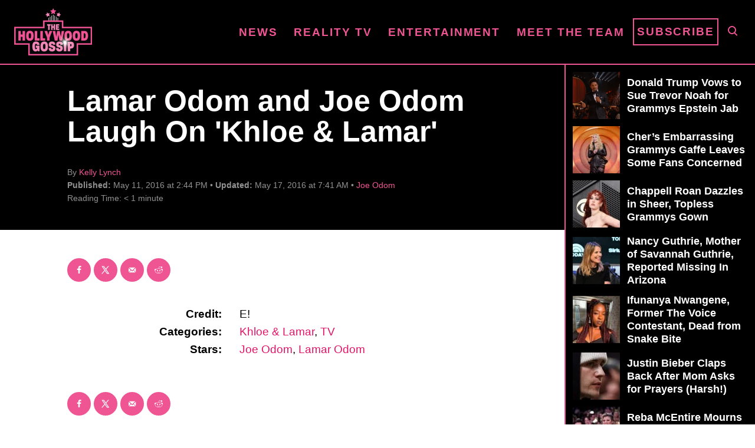

--- FILE ---
content_type: text/html; charset=UTF-8
request_url: https://www.thehollywoodgossip.com/wp-content/plugins/trellis-infinity/public/get-related-post.php?previous_post_ids=91613
body_size: 122
content:
{"excluded_URLs":["91613",523153,513567,495974,477274,466068,465478,462317,460871,453900,451323],"related_post_URLs":["https:\/\/www.thehollywoodgossip.com\/2025\/04\/khloe-kardashian-lamar-odom-doll\/","https:\/\/www.thehollywoodgossip.com\/2024\/11\/lamar-odom-reveals-wild-sex-secret-about-khloe-kardashian\/","https:\/\/www.thehollywoodgossip.com\/2024\/03\/caitlyn-jenner-lamar-odom-sports-podcast-kuwtk-reference\/","https:\/\/www.thehollywoodgossip.com\/2023\/06\/bam-margera-checks-into-lamar-odoms-rehab-facility-continues-to-harass-estranged-wife\/","https:\/\/www.thehollywoodgossip.com\/2023\/01\/lamar-odom-embarrassed-for-how-he-cheated-on-khloe-kardashian-im-laughing-at-myself\/","https:\/\/www.thehollywoodgossip.com\/2022\/12\/lamar-odom-tells-all-in-sex-drugs-and-kardashians-doc-i-loved-crack-more-than-i-loved-khloe\/","https:\/\/www.thehollywoodgossip.com\/2022\/11\/lamar-odom-if-kanyes-mom-was-still-alive-he-wouldnt-be-acting-so-crazy\/","https:\/\/www.thehollywoodgossip.com\/2022\/10\/lamar-odom-throws-tantrum-over-khloe-kardashian-yeah-i-still-miss-her-so-what\/","https:\/\/www.thehollywoodgossip.com\/2022\/07\/lamar-odom-to-khloe-kardashian-you-could-have-hollared-at-me-for-baby-2\/","https:\/\/www.thehollywoodgossip.com\/2022\/06\/lamar-odom-trashes-khloe-kardashian-for-some-reason-says-ex-has-no-talent\/"]}

--- FILE ---
content_type: text/html; charset=UTF-8
request_url: https://www.thehollywoodgossip.com/2025/04/khloe-kardashian-lamar-odom-doll/
body_size: 19327
content:
<!DOCTYPE html><html lang="en-US">
	<head>
				<meta charset="UTF-8">
		<meta name="viewport" content="width=device-width, initial-scale=1.0">
		<meta http-equiv="X-UA-Compatible" content="ie=edge">
		<style>@font-face{font-family:'Roboto Slab';font-style:normal;font-weight:400;font-display:fallback;src:url(https://www.thehollywoodgossip.com/wp-content/mvt-fonts/1/Roboto-Slab/400-normal/400-normal.woff2) format('woff2');unicode-range:U+0000-00FF,U+0131,U+0152-0153,U+02BB-02BC,U+02C6,U+02DA,U+02DC,U+2000-206F,U+2074,U+20AC,U+2122,U+2191,U+2193,U+2212,U+2215,U+FEFF,U+FFFD} @font-face{font-family:'Roboto Slab';font-style:normal;font-weight:700;font-display:fallback;src:url(https://www.thehollywoodgossip.com/wp-content/mvt-fonts/1/Roboto-Slab/700-normal/700-normal.woff2) format('woff2');unicode-range:U+0000-00FF,U+0131,U+0152-0153,U+02BB-02BC,U+02C6,U+02DA,U+02DC,U+2000-206F,U+2074,U+20AC,U+2122,U+2191,U+2193,U+2212,U+2215,U+FEFF,U+FFFD}</style><meta name="robots" content="index, follow, max-image-preview:large, max-snippet:-1, max-video-preview:-1">
	<style>img:is([sizes="auto" i], [sizes^="auto," i]) { contain-intrinsic-size: 3000px 1500px }</style>
	<!-- Hubbub v.2.25.1 https://morehubbub.com/ -->
<meta property="og:locale" content="en_US">
<meta property="og:type" content="article">
<meta property="og:title" content="Khloe Kardashian Recoils at Lamar Odom Getting 'Sex Doll' of Her">
<meta property="og:description" content="Khloe Kardashian shared her reaction to ex-husband Lamar Odom getting a RealDoll modeled after her. And folks she's not flattered.">
<meta property="og:url" content="https://www.thehollywoodgossip.com/2025/04/khloe-kardashian-lamar-odom-doll/">
<meta property="og:site_name" content="The Hollywood Gossip">
<meta property="og:updated_time" content="2025-04-10T14:07:58+00:00">
<meta property="article:published_time" content="2025-04-10T14:02:38+00:00">
<meta property="article:modified_time" content="2025-04-10T14:07:58+00:00">
<meta name="twitter:card" content="summary_large_image">
<meta name="twitter:title" content="Khloe Kardashian Recoils at Lamar Odom Getting 'Sex Doll' of Her">
<meta name="twitter:description" content="Khloe Kardashian shared her reaction to ex-husband Lamar Odom getting a RealDoll modeled after her. And folks she's not flattered.">
<meta class="flipboard-article" content="Khloe Kardashian shared her reaction to ex-husband Lamar Odom getting a RealDoll modeled after her. And folks she's not flattered.">
<meta property="og:image" content="https://cdn.thehollywoodgossip.com/uploads/2025/04/0410_thekardashians_01_khloekardashian.png">
<meta name="twitter:image" content="https://cdn.thehollywoodgossip.com/uploads/2025/04/0410_thekardashians_01_khloekardashian.png">
<meta property="og:image:width" content="1920">
<meta property="og:image:height" content="1080">
<!-- Hubbub v.2.25.1 https://morehubbub.com/ -->
<meta property="og:title" content="Khloe Kardashian Recoils at Lamar Odom Getting ‘Sex Doll’ Lookalike of Her">
<meta property="og:description" content="Reading Time:   3 minutesLamar Odom may have just crossed the line.">
<meta property="og:image:alt" content="Khloe Kardashian sits with a stony expression on The Kardashians.">
<meta property="og:image" content="https://cdn.thehollywoodgossip.com/uploads/2025/04/0410_thekardashians_01_khloekardashian.png">
<meta property="og:image:width" content="1920">
<meta property="og:image:height" content="1080">
<meta property="og:type" content="article">
<meta property="og:article:published_time" content="2025-04-10 14:02:38">
<meta property="og:article:modified_time" content="2025-04-10 14:07:58">
<meta name="twitter:card" content="summary">
<meta name="twitter:title" content="Khloe Kardashian Recoils at Lamar Odom Getting ‘Sex Doll’ Lookalike of Her">
<meta name="twitter:description" content="Reading Time:   3 minutesLamar Odom may have just crossed the line.">
<meta name="twitter:image" content="https://cdn.thehollywoodgossip.com/uploads/2025/04/0410_thekardashians_01_khloekardashian.png">
<meta name="twitter:image:alt" content="Khloe Kardashian sits with a stony expression on The Kardashians.">
<meta name="author" content="Simon Delott">

	<!-- This site is optimized with the Yoast SEO Premium plugin v24.1 (Yoast SEO v24.1) - https://yoast.com/wordpress/plugins/seo/ -->
	<title>Khloe Kardashian Recoils at Lamar Odom Getting 'Sex Doll' of Her</title>
	<meta name="description" content="Khloe Kardashian shared her reaction to ex-husband Lamar Odom getting a RealDoll modeled after her. And folks she's not flattered.">
	<link rel="canonical" href="https://www.thehollywoodgossip.com/2025/04/khloe-kardashian-lamar-odom-doll/">
	<meta name="author" content="Simon Delott">
	<meta name="twitter:label1" content="Written by">
	<meta name="twitter:data1" content="Simon Delott">
	<meta name="twitter:label2" content="Est. reading time">
	<meta name="twitter:data2" content="4 minutes">
	<script type="application/ld+json" class="yoast-schema-graph">{"@context":"https://schema.org","@graph":[{"@type":"NewsArticle","@id":"https://www.thehollywoodgossip.com/2025/04/khloe-kardashian-lamar-odom-doll/#article","isPartOf":{"@id":"https://www.thehollywoodgossip.com/2025/04/khloe-kardashian-lamar-odom-doll/"},"author":{"name":"Simon Delott","@id":"https://www.thehollywoodgossip.com/#/schema/person/e6770deed5d6fab577143ae7a823c1f2"},"headline":"Khloe Kardashian Recoils at Lamar Odom Getting &#8216;Sex Doll&#8217; Lookalike of Her","datePublished":"2025-04-10T18:02:38+00:00","dateModified":"2025-04-10T18:07:58+00:00","mainEntityOfPage":{"@id":"https://www.thehollywoodgossip.com/2025/04/khloe-kardashian-lamar-odom-doll/"},"wordCount":629,"commentCount":0,"publisher":{"@id":"https://www.thehollywoodgossip.com/#organization"},"image":{"@id":"https://www.thehollywoodgossip.com/2025/04/khloe-kardashian-lamar-odom-doll/#primaryimage"},"thumbnailUrl":"https://cdn.thehollywoodgossip.com/uploads/2025/04/0410_thekardashians_01_khloekardashian.png","articleSection":["Khloe Kardashian","Lamar Odom","Reality TV","Spotlight","The Kardashians"],"inLanguage":"en-US","potentialAction":[{"@type":"CommentAction","name":"Comment","target":["https://www.thehollywoodgossip.com/2025/04/khloe-kardashian-lamar-odom-doll/#respond"]}],"copyrightYear":"2025","copyrightHolder":{"@id":"https://www.thehollywoodgossip.com/#organization"}},{"@type":"WebPage","@id":"https://www.thehollywoodgossip.com/2025/04/khloe-kardashian-lamar-odom-doll/","url":"https://www.thehollywoodgossip.com/2025/04/khloe-kardashian-lamar-odom-doll/","name":"Khloe Kardashian Recoils at Lamar Odom Getting 'Sex Doll' of Her","isPartOf":{"@id":"https://www.thehollywoodgossip.com/#website"},"primaryImageOfPage":{"@id":"https://www.thehollywoodgossip.com/2025/04/khloe-kardashian-lamar-odom-doll/#primaryimage"},"image":{"@id":"https://www.thehollywoodgossip.com/2025/04/khloe-kardashian-lamar-odom-doll/#primaryimage"},"thumbnailUrl":"https://cdn.thehollywoodgossip.com/uploads/2025/04/0410_thekardashians_01_khloekardashian.png","datePublished":"2025-04-10T18:02:38+00:00","dateModified":"2025-04-10T18:07:58+00:00","description":"Khloe Kardashian shared her reaction to ex-husband Lamar Odom getting a RealDoll modeled after her. And folks she's not flattered.","breadcrumb":{"@id":"https://www.thehollywoodgossip.com/2025/04/khloe-kardashian-lamar-odom-doll/#breadcrumb"},"inLanguage":"en-US","potentialAction":[{"@type":"ReadAction","target":["https://www.thehollywoodgossip.com/2025/04/khloe-kardashian-lamar-odom-doll/"]}]},{"@type":"ImageObject","inLanguage":"en-US","@id":"https://www.thehollywoodgossip.com/2025/04/khloe-kardashian-lamar-odom-doll/#primaryimage","url":"https://cdn.thehollywoodgossip.com/uploads/2025/04/0410_thekardashians_01_khloekardashian.png","contentUrl":"https://cdn.thehollywoodgossip.com/uploads/2025/04/0410_thekardashians_01_khloekardashian.png","width":1920,"height":1080,"caption":"On the Season 6 finale of 'The Kardashians' on Hulu, Khloe Kardashian vented a lot of feelings."},{"@type":"BreadcrumbList","@id":"https://www.thehollywoodgossip.com/2025/04/khloe-kardashian-lamar-odom-doll/#breadcrumb","itemListElement":[{"@type":"ListItem","position":1,"name":"Home","item":"https://www.thehollywoodgossip.com/"},{"@type":"ListItem","position":2,"name":"Khloe Kardashian Recoils at Lamar Odom Getting &#8216;Sex Doll&#8217; Lookalike of Her"}]},{"@type":"WebSite","@id":"https://www.thehollywoodgossip.com/#website","url":"https://www.thehollywoodgossip.com/","name":"The Hollywood Gossip","description":"Celebrity Gossip and Entertainment News","publisher":{"@id":"https://www.thehollywoodgossip.com/#organization"},"potentialAction":[{"@type":"SearchAction","target":{"@type":"EntryPoint","urlTemplate":"https://www.thehollywoodgossip.com/?s={search_term_string}"},"query-input":{"@type":"PropertyValueSpecification","valueRequired":true,"valueName":"search_term_string"}}],"inLanguage":"en-US"},{"@type":"Organization","@id":"https://www.thehollywoodgossip.com/#organization","name":"The Hollywood Gossip","url":"https://www.thehollywoodgossip.com/","logo":{"@type":"ImageObject","inLanguage":"en-US","@id":"https://www.thehollywoodgossip.com/#/schema/logo/image/","url":"https://cdn.thehollywoodgossip.com/uploads/2022/02/thg-logo.png","contentUrl":"https://cdn.thehollywoodgossip.com/uploads/2022/02/thg-logo.png","width":132,"height":80,"caption":"The Hollywood Gossip"},"image":{"@id":"https://www.thehollywoodgossip.com/#/schema/logo/image/"},"sameAs":["https://www.facebook.com/thehollywoodgossip","https://x.com/thgossip"]},{"@type":"Person","@id":"https://www.thehollywoodgossip.com/#/schema/person/e6770deed5d6fab577143ae7a823c1f2","name":"Simon Delott","image":{"@type":"ImageObject","inLanguage":"en-US","@id":"https://www.thehollywoodgossip.com/#/schema/person/image/","url":"https://secure.gravatar.com/avatar/9821e9d9aa444ea5967105bc37e2047dd753f58daf64aeddf80def171a133f08?s=96&d=mm&r=g","contentUrl":"https://secure.gravatar.com/avatar/9821e9d9aa444ea5967105bc37e2047dd753f58daf64aeddf80def171a133f08?s=96&d=mm&r=g","caption":"Simon Delott"},"url":"https://www.thehollywoodgossip.com/author/simon-delott/"}]}</script>
	<!-- / Yoast SEO Premium plugin. -->


<link rel="dns-prefetch" href="//scripts.mediavine.com">
<link rel="dns-prefetch" href="//cdn.parsely.com">
<link rel="alternate" type="application/rss+xml" title="The Hollywood Gossip » Feed" href="https://www.thehollywoodgossip.com/feed/">
<link rel="alternate" type="application/rss+xml" title="The Hollywood Gossip » Comments Feed" href="https://www.thehollywoodgossip.com/comments/feed/">
<script type="text/javascript" id="wpp-js" src="https://www.thehollywoodgossip.com/wp-content/plugins/wordpress-popular-posts/assets/js/wpp.min.js?ver=7.2.0" data-sampling="0" data-sampling-rate="100" data-api-url="https://www.thehollywoodgossip.com/wp-json/wordpress-popular-posts" data-post-id="523153" data-token="14fe60a984" data-lang="0" data-debug="0"></script>
<link rel="alternate" type="application/rss+xml" title="The Hollywood Gossip » Khloe Kardashian Recoils at Lamar Odom Getting ‘Sex Doll’ Lookalike of Her Comments Feed" href="https://www.thehollywoodgossip.com/2025/04/khloe-kardashian-lamar-odom-doll/feed/">
<style type="text/css" id="mv-trellis-custom-css">:root{--mv-trellis-color-link:var(--mv-trellis-color-primary);--mv-trellis-font-body:"Century Gothic",CenturyGothic,AppleGothic,sans-serif;--mv-trellis-font-heading:"Roboto Slab",serif;--mv-trellis-font-size-ex-sm:0.750375rem;--mv-trellis-font-size-sm:0.984375rem;--mv-trellis-font-size:1.125rem;--mv-trellis-font-size-lg:1.265625rem;--mv-trellis-color-primary:#EF5493;--mv-trellis-max-logo-size:75px;--mv-trellis-gutter-small:5px;--mv-trellis-gutter:10px;--mv-trellis-gutter-double:20px;--mv-trellis-gutter-large:25px;--mv-trellis-gutenberg-primary:#EF5493;--mv-trellis-gutenberg-bg-accent:#000000;}</style><link rel="stylesheet" id="trellis-infinity-css" href="https://www.thehollywoodgossip.com/wp-content/plugins/trellis-infinity/public/css/trellis-infinity.css?ver=1.0.3" type="text/css" media="all">
<link rel="stylesheet" id="wp-block-library-css" href="https://www.thehollywoodgossip.com/wp-includes/css/dist/block-library/style.min.css?ver=6.8.3" type="text/css" media="all">
<style id="classic-theme-styles-inline-css" type="text/css">
/*! This file is auto-generated */
.wp-block-button__link{color:#fff;background-color:#32373c;border-radius:9999px;box-shadow:none;text-decoration:none;padding:calc(.667em + 2px) calc(1.333em + 2px);font-size:1.125em}.wp-block-file__button{background:#32373c;color:#fff;text-decoration:none}
</style>
<style id="wp-parsely-recommendations-style-inline-css" type="text/css">
.parsely-recommendations-list-title{font-size:1.2em}.parsely-recommendations-list{list-style:none;padding:unset}.parsely-recommendations-cardbody{overflow:hidden;padding:.8em;text-overflow:ellipsis;white-space:nowrap}.parsely-recommendations-cardmedia{padding:.8em .8em 0}

</style>
<link rel="stylesheet" id="mvt-blocks-css" href="https://www.thehollywoodgossip.com/wp-content/plugins/trellis-blocks/inc/assets/main.css?ver=0.0.1" type="text/css" media="all">
<style id="global-styles-inline-css" type="text/css">
:root{--wp--preset--aspect-ratio--square: 1;--wp--preset--aspect-ratio--4-3: 4/3;--wp--preset--aspect-ratio--3-4: 3/4;--wp--preset--aspect-ratio--3-2: 3/2;--wp--preset--aspect-ratio--2-3: 2/3;--wp--preset--aspect-ratio--16-9: 16/9;--wp--preset--aspect-ratio--9-16: 9/16;--wp--preset--color--black: #000000;--wp--preset--color--cyan-bluish-gray: #abb8c3;--wp--preset--color--white: #ffffff;--wp--preset--color--pale-pink: #f78da7;--wp--preset--color--vivid-red: #cf2e2e;--wp--preset--color--luminous-vivid-orange: #ff6900;--wp--preset--color--luminous-vivid-amber: #fcb900;--wp--preset--color--light-green-cyan: #7bdcb5;--wp--preset--color--vivid-green-cyan: #00d084;--wp--preset--color--pale-cyan-blue: #8ed1fc;--wp--preset--color--vivid-cyan-blue: #0693e3;--wp--preset--color--vivid-purple: #9b51e0;--wp--preset--color--mvt-primary-css-color: #EF5493;--wp--preset--color--mvt-background-accent-css-color: #000000;--wp--preset--gradient--vivid-cyan-blue-to-vivid-purple: linear-gradient(135deg,rgba(6,147,227,1) 0%,rgb(155,81,224) 100%);--wp--preset--gradient--light-green-cyan-to-vivid-green-cyan: linear-gradient(135deg,rgb(122,220,180) 0%,rgb(0,208,130) 100%);--wp--preset--gradient--luminous-vivid-amber-to-luminous-vivid-orange: linear-gradient(135deg,rgba(252,185,0,1) 0%,rgba(255,105,0,1) 100%);--wp--preset--gradient--luminous-vivid-orange-to-vivid-red: linear-gradient(135deg,rgba(255,105,0,1) 0%,rgb(207,46,46) 100%);--wp--preset--gradient--very-light-gray-to-cyan-bluish-gray: linear-gradient(135deg,rgb(238,238,238) 0%,rgb(169,184,195) 100%);--wp--preset--gradient--cool-to-warm-spectrum: linear-gradient(135deg,rgb(74,234,220) 0%,rgb(151,120,209) 20%,rgb(207,42,186) 40%,rgb(238,44,130) 60%,rgb(251,105,98) 80%,rgb(254,248,76) 100%);--wp--preset--gradient--blush-light-purple: linear-gradient(135deg,rgb(255,206,236) 0%,rgb(152,150,240) 100%);--wp--preset--gradient--blush-bordeaux: linear-gradient(135deg,rgb(254,205,165) 0%,rgb(254,45,45) 50%,rgb(107,0,62) 100%);--wp--preset--gradient--luminous-dusk: linear-gradient(135deg,rgb(255,203,112) 0%,rgb(199,81,192) 50%,rgb(65,88,208) 100%);--wp--preset--gradient--pale-ocean: linear-gradient(135deg,rgb(255,245,203) 0%,rgb(182,227,212) 50%,rgb(51,167,181) 100%);--wp--preset--gradient--electric-grass: linear-gradient(135deg,rgb(202,248,128) 0%,rgb(113,206,126) 100%);--wp--preset--gradient--midnight: linear-gradient(135deg,rgb(2,3,129) 0%,rgb(40,116,252) 100%);--wp--preset--font-size--small: 13px;--wp--preset--font-size--medium: 20px;--wp--preset--font-size--large: 36px;--wp--preset--font-size--x-large: 42px;--wp--preset--spacing--20: 0.44rem;--wp--preset--spacing--30: 0.67rem;--wp--preset--spacing--40: 1rem;--wp--preset--spacing--50: 1.5rem;--wp--preset--spacing--60: 2.25rem;--wp--preset--spacing--70: 3.38rem;--wp--preset--spacing--80: 5.06rem;--wp--preset--shadow--natural: 6px 6px 9px rgba(0, 0, 0, 0.2);--wp--preset--shadow--deep: 12px 12px 50px rgba(0, 0, 0, 0.4);--wp--preset--shadow--sharp: 6px 6px 0px rgba(0, 0, 0, 0.2);--wp--preset--shadow--outlined: 6px 6px 0px -3px rgba(255, 255, 255, 1), 6px 6px rgba(0, 0, 0, 1);--wp--preset--shadow--crisp: 6px 6px 0px rgba(0, 0, 0, 1);}:where(.is-layout-flex){gap: 0.5em;}:where(.is-layout-grid){gap: 0.5em;}body .is-layout-flex{display: flex;}.is-layout-flex{flex-wrap: wrap;align-items: center;}.is-layout-flex > :is(*, div){margin: 0;}body .is-layout-grid{display: grid;}.is-layout-grid > :is(*, div){margin: 0;}:where(.wp-block-columns.is-layout-flex){gap: 2em;}:where(.wp-block-columns.is-layout-grid){gap: 2em;}:where(.wp-block-post-template.is-layout-flex){gap: 1.25em;}:where(.wp-block-post-template.is-layout-grid){gap: 1.25em;}.has-black-color{color: var(--wp--preset--color--black) !important;}.has-cyan-bluish-gray-color{color: var(--wp--preset--color--cyan-bluish-gray) !important;}.has-white-color{color: var(--wp--preset--color--white) !important;}.has-pale-pink-color{color: var(--wp--preset--color--pale-pink) !important;}.has-vivid-red-color{color: var(--wp--preset--color--vivid-red) !important;}.has-luminous-vivid-orange-color{color: var(--wp--preset--color--luminous-vivid-orange) !important;}.has-luminous-vivid-amber-color{color: var(--wp--preset--color--luminous-vivid-amber) !important;}.has-light-green-cyan-color{color: var(--wp--preset--color--light-green-cyan) !important;}.has-vivid-green-cyan-color{color: var(--wp--preset--color--vivid-green-cyan) !important;}.has-pale-cyan-blue-color{color: var(--wp--preset--color--pale-cyan-blue) !important;}.has-vivid-cyan-blue-color{color: var(--wp--preset--color--vivid-cyan-blue) !important;}.has-vivid-purple-color{color: var(--wp--preset--color--vivid-purple) !important;}.has-black-background-color{background-color: var(--wp--preset--color--black) !important;}.has-cyan-bluish-gray-background-color{background-color: var(--wp--preset--color--cyan-bluish-gray) !important;}.has-white-background-color{background-color: var(--wp--preset--color--white) !important;}.has-pale-pink-background-color{background-color: var(--wp--preset--color--pale-pink) !important;}.has-vivid-red-background-color{background-color: var(--wp--preset--color--vivid-red) !important;}.has-luminous-vivid-orange-background-color{background-color: var(--wp--preset--color--luminous-vivid-orange) !important;}.has-luminous-vivid-amber-background-color{background-color: var(--wp--preset--color--luminous-vivid-amber) !important;}.has-light-green-cyan-background-color{background-color: var(--wp--preset--color--light-green-cyan) !important;}.has-vivid-green-cyan-background-color{background-color: var(--wp--preset--color--vivid-green-cyan) !important;}.has-pale-cyan-blue-background-color{background-color: var(--wp--preset--color--pale-cyan-blue) !important;}.has-vivid-cyan-blue-background-color{background-color: var(--wp--preset--color--vivid-cyan-blue) !important;}.has-vivid-purple-background-color{background-color: var(--wp--preset--color--vivid-purple) !important;}.has-black-border-color{border-color: var(--wp--preset--color--black) !important;}.has-cyan-bluish-gray-border-color{border-color: var(--wp--preset--color--cyan-bluish-gray) !important;}.has-white-border-color{border-color: var(--wp--preset--color--white) !important;}.has-pale-pink-border-color{border-color: var(--wp--preset--color--pale-pink) !important;}.has-vivid-red-border-color{border-color: var(--wp--preset--color--vivid-red) !important;}.has-luminous-vivid-orange-border-color{border-color: var(--wp--preset--color--luminous-vivid-orange) !important;}.has-luminous-vivid-amber-border-color{border-color: var(--wp--preset--color--luminous-vivid-amber) !important;}.has-light-green-cyan-border-color{border-color: var(--wp--preset--color--light-green-cyan) !important;}.has-vivid-green-cyan-border-color{border-color: var(--wp--preset--color--vivid-green-cyan) !important;}.has-pale-cyan-blue-border-color{border-color: var(--wp--preset--color--pale-cyan-blue) !important;}.has-vivid-cyan-blue-border-color{border-color: var(--wp--preset--color--vivid-cyan-blue) !important;}.has-vivid-purple-border-color{border-color: var(--wp--preset--color--vivid-purple) !important;}.has-vivid-cyan-blue-to-vivid-purple-gradient-background{background: var(--wp--preset--gradient--vivid-cyan-blue-to-vivid-purple) !important;}.has-light-green-cyan-to-vivid-green-cyan-gradient-background{background: var(--wp--preset--gradient--light-green-cyan-to-vivid-green-cyan) !important;}.has-luminous-vivid-amber-to-luminous-vivid-orange-gradient-background{background: var(--wp--preset--gradient--luminous-vivid-amber-to-luminous-vivid-orange) !important;}.has-luminous-vivid-orange-to-vivid-red-gradient-background{background: var(--wp--preset--gradient--luminous-vivid-orange-to-vivid-red) !important;}.has-very-light-gray-to-cyan-bluish-gray-gradient-background{background: var(--wp--preset--gradient--very-light-gray-to-cyan-bluish-gray) !important;}.has-cool-to-warm-spectrum-gradient-background{background: var(--wp--preset--gradient--cool-to-warm-spectrum) !important;}.has-blush-light-purple-gradient-background{background: var(--wp--preset--gradient--blush-light-purple) !important;}.has-blush-bordeaux-gradient-background{background: var(--wp--preset--gradient--blush-bordeaux) !important;}.has-luminous-dusk-gradient-background{background: var(--wp--preset--gradient--luminous-dusk) !important;}.has-pale-ocean-gradient-background{background: var(--wp--preset--gradient--pale-ocean) !important;}.has-electric-grass-gradient-background{background: var(--wp--preset--gradient--electric-grass) !important;}.has-midnight-gradient-background{background: var(--wp--preset--gradient--midnight) !important;}.has-small-font-size{font-size: var(--wp--preset--font-size--small) !important;}.has-medium-font-size{font-size: var(--wp--preset--font-size--medium) !important;}.has-large-font-size{font-size: var(--wp--preset--font-size--large) !important;}.has-x-large-font-size{font-size: var(--wp--preset--font-size--x-large) !important;}
:where(.wp-block-post-template.is-layout-flex){gap: 1.25em;}:where(.wp-block-post-template.is-layout-grid){gap: 1.25em;}
:where(.wp-block-columns.is-layout-flex){gap: 2em;}:where(.wp-block-columns.is-layout-grid){gap: 2em;}
:root :where(.wp-block-pullquote){font-size: 1.5em;line-height: 1.6;}
</style>
<link rel="stylesheet" id="newspack-newsletters-subscriptions-css" href="https://www.thehollywoodgossip.com/wp-content/plugins/newspack-newsletters/includes/../dist/subscriptions.css?ver=1737382910" type="text/css" media="all">
<link rel="stylesheet" id="dpsp-frontend-style-pro-css" href="https://www.thehollywoodgossip.com/wp-content/plugins/social-pug/assets/dist/style-frontend-pro.css?ver=2.25.1" type="text/css" media="all">
<style id="dpsp-frontend-style-pro-inline-css" type="text/css">

				@media screen and ( max-width : 720px ) {
					.dpsp-content-wrapper.dpsp-hide-on-mobile,
					.dpsp-share-text.dpsp-hide-on-mobile {
						display: none;
					}
					.dpsp-has-spacing .dpsp-networks-btns-wrapper li {
						margin:0 2% 10px 0;
					}
					.dpsp-network-btn.dpsp-has-label:not(.dpsp-has-count) {
						max-height: 40px;
						padding: 0;
						justify-content: center;
					}
					.dpsp-content-wrapper.dpsp-size-small .dpsp-network-btn.dpsp-has-label:not(.dpsp-has-count){
						max-height: 32px;
					}
					.dpsp-content-wrapper.dpsp-size-large .dpsp-network-btn.dpsp-has-label:not(.dpsp-has-count){
						max-height: 46px;
					}
				}
			
							.dpsp-button-style-6 .dpsp-networks-btns-content.dpsp-networks-btns-wrapper .dpsp-network-btn:not(:hover):not(:active) {
								--customNetworkColor: #ef5493;
								--customNetworkHoverColor: #e11568;
								color: #ef5493;
							}
							.dpsp-button-style-6 .dpsp-networks-btns-content.dpsp-networks-btns-wrapper .dpsp-network-btn .dpsp-network-icon {
								border-color: #ef5493;
								background: #ef5493;
							}
						
							.dpsp-button-style-6 .dpsp-networks-btns-content.dpsp-networks-btns-wrapper .dpsp-network-btn:focus,
							.dpsp-button-style-6 .dpsp-networks-btns-content.dpsp-networks-btns-wrapper .dpsp-network-btn:hover {
								color: #e11568;
							}
							.dpsp-button-style-6 .dpsp-networks-btns-content.dpsp-networks-btns-wrapper .dpsp-network-btn:hover .dpsp-network-icon,
							.dpsp-button-style-6 .dpsp-networks-btns-content.dpsp-networks-btns-wrapper .dpsp-network-btn:focus .dpsp-network-icon {
								border-color: #e11568;
								background: #e11568;
							}
						.dpsp-networks-btns-wrapper.dpsp-networks-btns-content .dpsp-network-btn {--networkHover: rgba(225, 21, 104, 0.4); --networkAccent: rgba(225, 21, 104, 1);}
</style>
<link rel="stylesheet" id="wordpress-popular-posts-css-css" href="https://www.thehollywoodgossip.com/wp-content/plugins/wordpress-popular-posts/assets/css/wpp.css?ver=7.2.0" type="text/css" media="all">
<link rel="stylesheet" id="mv-trellis-the-hollywood-gossip-trellis-css" href="https://www.thehollywoodgossip.com/wp-content/themes/thg-trellis/assets/dist/css/main.1.0.03.css?ver=1.0.03" type="text/css" media="all">
				<script id="mv-trellis-localModel" data-cfasync="false">
					window.$adManagementConfig = window.$adManagementConfig || {};
					window.$adManagementConfig.web = window.$adManagementConfig.web || {};
					window.$adManagementConfig.web.localModel = {"optimize_mobile_pagespeed":true,"optimize_desktop_pagespeed":true,"content_selector":".mvt-content","footer_selector":"footer.footer","content_selector_mobile":".mvt-content","comments_selector":"","sidebar_atf_selector":".sidebar-primary .widget-container:nth-last-child(3)","sidebar_atf_position":"afterend","sidebar_btf_selector":".mv-sticky-slot","sidebar_btf_position":"beforeend","content_stop_selector":"","sidebar_btf_stop_selector":"footer.footer","custom_css":"","ad_box":true,"sidebar_minimum_width":"1135","native_html_templates":{"feed":"<aside class=\"mv-trellis-native-ad-feed\"><div class=\"native-ad-image\" style=\"min-height:240px;min-width:320px;\"><div style=\"display: none;\" data-native-size=\"[300, 250]\" data-native-type=\"video\"><\/div><div style=\"width:320px;height:240px;\" data-native-size=\"[320,240]\" data-native-type=\"image\"><\/div><\/div><div class=\"native-content\"><img class=\"native-icon\" data-native-type=\"icon\" style=\"max-height: 50px; width: auto;\"><h2 data-native-len=\"80\" data-native-d-len=\"120\" data-native-type=\"title\"><\/h2><div data-native-len=\"140\" data-native-d-len=\"340\" data-native-type=\"body\"><\/div><div class=\"cta-container\"><div data-native-type=\"sponsoredBy\"><\/div><a rel=\"nonopener sponsor\" data-native-type=\"clickUrl\" class=\"button article-read-more\"><span data-native-type=\"cta\"><\/span><\/a><\/div><\/div><\/aside>","content":"<aside class=\"mv-trellis-native-ad-content\"><div class=\"native-ad-image\"><div style=\"display: none;\" data-native-size=\"[300, 250]\" data-native-type=\"video\"><\/div><div data-native-size=\"[300,300]\" data-native-type=\"image\"><\/div><\/div><div class=\"native-content\"><img class=\"native-icon\" data-native-type=\"icon\" style=\"max-height: 50px; width: auto;\"><h2 data-native-len=\"80\" data-native-d-len=\"120\" data-native-type=\"title\"><\/h2><div data-native-len=\"140\" data-native-d-len=\"340\" data-native-type=\"body\"><\/div><div class=\"cta-container\"><div data-native-type=\"sponsoredBy\"><\/div><a data-native-type=\"clickUrl\" class=\"button article-read-more\"><span data-native-type=\"cta\"><\/span><\/a><\/div><\/div><\/aside>","sidebar":"<aside class=\"mv-trellis-native-ad-sidebar\"><div class=\"native-ad-image\"><div style=\"display: none;\" data-native-size=\"[300, 250]\" data-native-type=\"video\"><\/div><div data-native-size=\"[300,300]\" data-native-type=\"image\"><\/div><\/div><img class=\"native-icon\" data-native-type=\"icon\" style=\"max-height: 50px; width: auto;\"><h3 data-native-len=\"80\"><a rel=\"nonopener sponsor\" data-native-type=\"title\"><\/a><\/h3><div data-native-len=\"140\" data-native-d-len=\"340\" data-native-type=\"body\"><\/div><div data-native-type=\"sponsoredBy\"><\/div><a data-native-type=\"clickUrl\" class=\"button article-read-more\"><span data-native-type=\"cta\"><\/span><\/a><\/aside>","sticky_sidebar":"<aside class=\"mv-trellis-native-ad-sticky-sidebar\"><div class=\"native-ad-image\"><div style=\"display: none;\" data-native-size=\"[300, 250]\" data-native-type=\"video\"><\/div><div data-native-size=\"[300,300]\" data-native-type=\"image\"><\/div><\/div><img class=\"native-icon\" data-native-type=\"icon\" style=\"max-height: 50px; width: auto;\"><h3 data-native-len=\"80\" data-native-type=\"title\"><\/h3><div data-native-len=\"140\" data-native-d-len=\"340\" data-native-type=\"body\"><\/div><div data-native-type=\"sponsoredBy\"><\/div><a data-native-type=\"clickUrl\" class=\"button article-read-more\"><span data-native-type=\"cta\"><\/span><\/a><\/aside>","adhesion":"<aside class=\"mv-trellis-native-ad-adhesion\"><div data-native-size=\"[100,100]\" data-native-type=\"image\"><\/div><div class=\"native-content\"><img class=\"native-icon\" data-native-type=\"icon\" style=\"max-height: 50px; width: auto;\"><div data-native-type=\"sponsoredBy\"><\/div><h6 data-native-len=\"80\" data-native-d-len=\"120\" data-native-type=\"title\"><\/h6><\/div><div class=\"cta-container\"><a class=\"button article-read-more\" data-native-type=\"clickUrl\"><span data-native-type=\"cta\"><\/span><\/a><\/div><\/aside>"}};
				</script>
			<script type="text/javascript" async="async" data-noptimize="1" data-cfasync="false" src="https://scripts-cflare.scriptwrapper.com/tags/the-hollywood-gossip.js?ver=6.8.3" id="mv-script-wrapper-js"></script>
<link rel="https://api.w.org/" href="https://www.thehollywoodgossip.com/wp-json/"><link rel="alternate" title="JSON" type="application/json" href="https://www.thehollywoodgossip.com/wp-json/wp/v2/posts/523153"><link rel="EditURI" type="application/rsd+xml" title="RSD" href="https://www.thehollywoodgossip.com/xmlrpc.php?rsd">
<meta name="generator" content="WordPress 6.8.3">
<link rel="shortlink" href="https://www.thehollywoodgossip.com/?p=523153">
<link rel="alternate" title="oEmbed (JSON)" type="application/json+oembed" href="https://www.thehollywoodgossip.com/wp-json/oembed/1.0/embed?url=https%3A%2F%2Fwww.thehollywoodgossip.com%2F2025%2F04%2Fkhloe-kardashian-lamar-odom-doll%2F">
<link rel="alternate" title="oEmbed (XML)" type="text/xml+oembed" href="https://www.thehollywoodgossip.com/wp-json/oembed/1.0/embed?url=https%3A%2F%2Fwww.thehollywoodgossip.com%2F2025%2F04%2Fkhloe-kardashian-lamar-odom-doll%2F&format=xml">
<meta name="hubbub-info" description="Hubbub Pro 2.25.1">            <style id="wpp-loading-animation-styles">@-webkit-keyframes bgslide{from{background-position-x:0}to{background-position-x:-200%}}@keyframes bgslide{from{background-position-x:0}to{background-position-x:-200%}}.wpp-widget-block-placeholder,.wpp-shortcode-placeholder{margin:0 auto;width:60px;height:3px;background:#dd3737;background:linear-gradient(90deg,#dd3737 0%,#571313 10%,#dd3737 100%);background-size:200% auto;border-radius:3px;-webkit-animation:bgslide 1s infinite linear;animation:bgslide 1s infinite linear}</style>
            <script type="application/ld+json">{"@context":"https:\/\/schema.org","@type":"NewsArticle","headline":"Khloe Kardashian Recoils at Lamar Odom Getting &#8216;Sex Doll&#8217; Lookalike of Her","url":"http:\/\/www.thehollywoodgossip.com\/2025\/04\/khloe-kardashian-lamar-odom-doll\/","mainEntityOfPage":{"@type":"WebPage","@id":"http:\/\/www.thehollywoodgossip.com\/2025\/04\/khloe-kardashian-lamar-odom-doll\/"},"thumbnailUrl":"https:\/\/cdn.thehollywoodgossip.com\/uploads\/2025\/04\/0410_thekardashians_01_khloekardashian-80x80.png","image":{"@type":"ImageObject","url":"https:\/\/cdn.thehollywoodgossip.com\/uploads\/2025\/04\/0410_thekardashians_01_khloekardashian.png"},"articleSection":"Khloe Kardashian","author":[{"@type":"Person","name":"Simon Delott"}],"creator":["Simon Delott"],"publisher":{"@type":"Organization","name":"The Hollywood Gossip","logo":"https:\/\/cdn.thehollywoodgossip.com\/uploads\/2022\/02\/thg-black.jpg"},"keywords":[],"dateCreated":"2025-04-10T18:02:38Z","datePublished":"2025-04-10T18:02:38Z","dateModified":"2025-04-10T18:07:58Z"}</script><meta name="apple-itunes-app" content="app-id=372387225, app-argument=https://www.thehollywoodgossip.com/2025/04/khloe-kardashian-lamar-odom-doll"><style type="text/css" id="mv-trellis-native-ads-css">:root{--mv-trellis-color-native-ad-background: var(--mv-trellis-color-background-accent,#fafafa);}[class*="mv-trellis-native-ad"]{display:flex;flex-direction:column;text-align:center;align-items:center;padding:10px;margin:15px 0;border-top:1px solid #eee;border-bottom:1px solid #eee;background-color:var(--mv-trellis-color-native-ad-background,#fafafa)}[class*="mv-trellis-native-ad"] [data-native-type="image"]{background-repeat:no-repeat;background-size:cover;background-position:center center;}[class*="mv-trellis-native-ad"] [data-native-type="sponsoredBy"]{font-size:0.875rem;text-decoration:none;transition:color .3s ease-in-out,background-color .3s ease-in-out;}[class*="mv-trellis-native-ad"] [data-native-type="title"]{line-height:1;margin:10px 0;max-width:100%;text-decoration:none;transition:color .3s ease-in-out,background-color .3s ease-in-out;}[class*="mv-trellis-native-ad"] [data-native-type="title"],[class*="mv-trellis-native-ad"] [data-native-type="sponsoredBy"]{color:var(--mv-trellis-color-link)}[class*="mv-trellis-native-ad"] [data-native-type="title"]:hover,[class*="mv-trellis-native-ad"] [data-native-type="sponsoredBy"]:hover{color:var(--mv-trellis-color-link-hover)}[class*="mv-trellis-native-ad"] [data-native-type="body"]{max-width:100%;}[class*="mv-trellis-native-ad"] .article-read-more{display:inline-block;font-size:0.875rem;line-height:1.25;margin-left:0px;margin-top:10px;padding:10px 20px;text-align:right;text-decoration:none;text-transform:uppercase;}@media only screen and (min-width:600px){.mv-trellis-native-ad-feed,.mv-trellis-native-ad-content{flex-direction:row;padding:0;text-align:left;}.mv-trellis-native-ad-feed .native-content,.mv-trellis-native-ad-content{padding:10px}}.mv-trellis-native-ad-feed [data-native-type="image"]{max-width:100%;height:auto;}.mv-trellis-native-ad-feed .cta-container,.mv-trellis-native-ad-content .cta-container{display:flex;flex-direction:column;align-items:center;}@media only screen and (min-width:600px){.mv-trellis-native-ad-feed .cta-container,.mv-trellis-native-ad-content .cta-container{flex-direction:row;align-items: flex-end;justify-content:space-between;}}@media only screen and (min-width:600px){.mv-trellis-native-ad-content{padding:0;}.mv-trellis-native-ad-content .native-content{max-width:calc(100% - 300px);padding:15px;}}.mv-trellis-native-ad-content [data-native-type="image"]{height:300px;max-width:100%;width:300px;}.mv-trellis-native-ad-sticky-sidebar,.mv-trellis-native-ad-sidebar{font-size:var(--mv-trellis-font-size-sm,0.875rem);margin:20px 0;max-width:300px;padding:0 0 var(--mv-trellis-gutter,20px);}.mv-trellis-native-ad-sticky-sidebar [data-native-type="image"],.mv-trellis-native-ad-sticky-sidebar [data-native-type="image"]{height:300px;margin:0 auto;max-width:100%;width:300px;}.mv-trellis-native-ad-sticky-sidebar [data-native-type="body"]{padding:0 var(--mv-trellis-gutter,20px);}.mv-trellis-native-ad-sticky-sidebar [data-native-type="sponsoredBy"],.mv-trellis-native-ad-sticky-sidebar [data-native-type="sponsoredBy"]{display:inline-block}.mv-trellis-native-ad-sticky-sidebar h3,.mv-trellis-native-ad-sidebar h3 [data-native-type="title"]{margin:15px auto;width:300px;}.mv-trellis-native-ad-adhesion{background-color:transparent;flex-direction:row;height:90px;margin:0;padding:0 20px;}.mv-trellis-native-ad-adhesion [data-native-type="image"]{height:120px;margin:0 auto;max-width:100%;transform:translateY(-20px);width:120px;}.mv-trellis-native-ad-adhesion [data-native-type="sponsoredBy"],.mv-trellis-native-ad-adhesion  .article-read-more{font-size:0.75rem;}.mv-trellis-native-ad-adhesion [data-native-type="title"]{font-size:1rem;}.mv-trellis-native-ad-adhesion .native-content{display:flex;flex-direction:column;justify-content:center;padding:0 10px;text-align:left;}.mv-trellis-native-ad-adhesion .cta-container{display:flex;align-items:center;}</style>			<meta name="theme-color" content="#000000">
			<link rel="manifest" href="https://www.thehollywoodgossip.com/manifest">
		<link rel="icon" href="https://cdn.thehollywoodgossip.com/uploads/2024/07/cropped-THG-LOGO-32x32.jpg" sizes="32x32">
<link rel="icon" href="https://cdn.thehollywoodgossip.com/uploads/2024/07/cropped-THG-LOGO-192x192.jpg" sizes="192x192">
<link rel="apple-touch-icon" href="https://cdn.thehollywoodgossip.com/uploads/2024/07/cropped-THG-LOGO-180x180.jpg">
<meta name="msapplication-TileImage" content="https://cdn.thehollywoodgossip.com/uploads/2024/07/cropped-THG-LOGO-270x270.jpg">
		<script>
			window.growMeSettings = {
				searchSelectors: ['.search-toggle']
			};
		</script>
		<!--            Grow.me script that makes the service work -->
		<script data-grow-initializer="">!(function(){window.growMe||((window.growMe=function(e){window.growMe._.push(e);}),(window.growMe._=[]));var e=document.createElement("script");(e.type="text/javascript"),(e.src="https://faves.grow.me/main.js"),(e.defer=!0),e.setAttribute("data-grow-faves-site-id","U2l0ZTowMWFhNGQxYS0wMzMzLTQzMzMtOWNiMi0yMjc5OTkzYWJhMDU=");var t=document.getElementsByTagName("script")[0];t.parentNode.insertBefore(e,t);})();</script>

				<script>
			const fetchPrivacyInfo = fetch('https://api.grow.me/location-privacy-info');

			fetchPrivacyInfo
				.then((gdpr_response) => gdpr_response.json())
				.then((gdpr_json) => {
					if ( ! gdpr_json.gdprApplies ) {
						let gtagScript = document.createElement('script');
						gtagScript.src = 'https://www.googletagmanager.com/gtag/js?id=G-KYR9RF30B0';
						document.head.appendChild(gtagScript);

						window.dataLayer = window.dataLayer || [];
						function gtag(){dataLayer.push(arguments);}
						gtag('js', new Date());
						gtag('config', 'G-KYR9RF30B0');
					}
				});
		</script>

		<script async id="ebx" src="//applets.ebxcdn.com/ebx.js"></script>
		
			</head>
		<body class="wp-singular post-template-default single single-post postid-523153 single-format-standard wp-theme-mediavine-trellis wp-child-theme-thg-trellis mvt-no-js khloe-kardashian-lamar-odom-doll mediavine-trellis">
				<a href="#content" class="screen-reader-text">Skip to Content</a>

		<div class="before-content">
						<header class="header">
	<div class="wrapper wrapper-header">
				<div class="header-container">
			<button class="search-toggle">
	<span class="screen-reader-text">Search</span>
	<svg width="16" height="20" viewBox="0 0 16 20" fill="none" class="magnifying-glass search-icon" xmlns="http://www.w3.org/2000/svg">
    <circle cx="7" cy="10" r="6" stroke-width="2" />
    <path d="M12 15.525 L15 18.525" stroke-width="2" stroke-linecap="square" />
</svg></button>
<div id="search-container">
	<form role="search" method="get" class="searchform" action="https://www.thehollywoodgossip.com/">
	<label>
		<span class="screen-reader-text">Search for:</span>
		<input type="search" class="search-field" placeholder="Enter search keywords" value="" name="s" title="Search for:">
	</label>
	<input type="submit" class="search-submit" value="Search">
</form>
	<button class="search-close">
		<span class="screen-reader-text">Close Search</span>
		×
	</button>
</div>
			<a href="https://www.thehollywoodgossip.com/" title="The Hollywood Gossip" class="header-logo"><picture><img src="https://cdn.thehollywoodgossip.com/uploads/2022/02/thg-logo.png" class="size-full size-ratio-full wp-image-12647 header-logo-img ggnoads" alt="Celebrity Gossip" data-pin-nopin="true" height="80" width="132"></picture></a>			<div class="nav">
	<div class="wrapper nav-wrapper">
						<button class="nav-toggle" aria-label="Menu"><svg class="menu-icon" xmlns="http://www.w3.org/2000/svg" viewBox="0 0 32 32" width="32px" height="32px">
	<path d="M4,10h24c1.104,0,2-0.896,2-2s-0.896-2-2-2H4C2.896,6,2,6.896,2,8S2.896,10,4,10z M28,14H4c-1.104,0-2,0.896-2,2  s0.896,2,2,2h24c1.104,0,2-0.896,2-2S29.104,14,28,14z M28,22H4c-1.104,0-2,0.896-2,2s0.896,2,2,2h24c1.104,0,2-0.896,2-2  S29.104,22,28,22z" />
</svg></button>
				<nav id="primary-nav" class="nav-container nav-closed"><ul id="menu-header" class="nav-list"><li id="menu-item-509979" class="menu-item menu-item-type-taxonomy menu-item-object-category menu-item-has-children menu-item-509979"><a href="https://www.thehollywoodgossip.com/categories/news/"><span>News</span><span class="toggle-sub-menu"><svg class="icon-arrow-down" width="6" height="4" viewBox="0 0 6 4" fill="none" xmlns="http://www.w3.org/2000/svg"><path fill-rule="evenodd" clip-rule="evenodd" d="M3 3.5L0 0L6 0L3 3.5Z" fill="#41A4A9" /></svg></span></a>
<ul class="sub-menu">
	<li id="menu-item-509980" class="menu-item menu-item-type-taxonomy menu-item-object-category menu-item-509980"><a href="https://www.thehollywoodgossip.com/categories/news/">Breaking News</a></li>
	<li id="menu-item-509981" class="menu-item menu-item-type-post_type menu-item-object-page menu-item-509981"><a href="https://www.thehollywoodgossip.com/trending/">Trending</a></li>
	<li id="menu-item-509982" class="menu-item menu-item-type-taxonomy menu-item-object-category menu-item-509982"><a href="https://www.thehollywoodgossip.com/categories/celebrity-gossip/">Celebrity Gossip</a></li>
	<li id="menu-item-509983" class="menu-item menu-item-type-taxonomy menu-item-object-category menu-item-509983"><a href="https://www.thehollywoodgossip.com/categories/celebrity-babies/">Celebrity Babies</a></li>
	<li id="menu-item-509984" class="menu-item menu-item-type-taxonomy menu-item-object-category menu-item-509984"><a href="https://www.thehollywoodgossip.com/categories/the-royals/">The Royals</a></li>
</ul>
</li>
<li id="menu-item-509985" class="menu-item menu-item-type-taxonomy menu-item-object-category current-post-ancestor current-menu-parent current-post-parent menu-item-has-children menu-item-509985"><a href="https://www.thehollywoodgossip.com/categories/reality-tv/"><span>Reality TV</span><span class="toggle-sub-menu"><svg class="icon-arrow-down" width="6" height="4" viewBox="0 0 6 4" fill="none" xmlns="http://www.w3.org/2000/svg"><path fill-rule="evenodd" clip-rule="evenodd" d="M3 3.5L0 0L6 0L3 3.5Z" fill="#41A4A9" /></svg></span></a>
<ul class="sub-menu">
	<li id="menu-item-509986" class="menu-item menu-item-type-taxonomy menu-item-object-category current-post-ancestor current-menu-parent current-post-parent menu-item-509986"><a href="https://www.thehollywoodgossip.com/categories/reality-tv/">Latest News &amp; Recaps</a></li>
	<li id="menu-item-509987" class="menu-item menu-item-type-taxonomy menu-item-object-category menu-item-509987"><a href="https://www.thehollywoodgossip.com/categories/duggar-news/">Duggar News</a></li>
	<li id="menu-item-509988" class="menu-item menu-item-type-taxonomy menu-item-object-category menu-item-509988"><a href="https://www.thehollywoodgossip.com/categories/sister-wives/">Sister Wives</a></li>
	<li id="menu-item-509989" class="menu-item menu-item-type-taxonomy menu-item-object-category menu-item-509989"><a href="https://www.thehollywoodgossip.com/categories/teen-mom/">Teen Mom</a></li>
</ul>
</li>
<li id="menu-item-509990" class="menu-item menu-item-type-taxonomy menu-item-object-category menu-item-has-children menu-item-509990"><a href="https://www.thehollywoodgossip.com/categories/entertainment/"><span>Entertainment</span><span class="toggle-sub-menu"><svg class="icon-arrow-down" width="6" height="4" viewBox="0 0 6 4" fill="none" xmlns="http://www.w3.org/2000/svg"><path fill-rule="evenodd" clip-rule="evenodd" d="M3 3.5L0 0L6 0L3 3.5Z" fill="#41A4A9" /></svg></span></a>
<ul class="sub-menu">
	<li id="menu-item-509992" class="menu-item menu-item-type-taxonomy menu-item-object-category menu-item-509992"><a href="https://www.thehollywoodgossip.com/categories/tv-news/">TV</a></li>
	<li id="menu-item-509993" class="menu-item menu-item-type-taxonomy menu-item-object-category menu-item-509993"><a href="https://www.thehollywoodgossip.com/categories/movies/">Movies</a></li>
	<li id="menu-item-509995" class="menu-item menu-item-type-taxonomy menu-item-object-category menu-item-509995"><a href="https://www.thehollywoodgossip.com/categories/music/">Music</a></li>
	<li id="menu-item-509996" class="menu-item menu-item-type-taxonomy menu-item-object-category menu-item-509996"><a href="https://www.thehollywoodgossip.com/categories/sports/">Sports</a></li>
</ul>
</li>
<li id="menu-item-509997" class="menu-item menu-item-type-post_type menu-item-object-page menu-item-509997"><a href="https://www.thehollywoodgossip.com/about-us/"><span>Meet The Team</span></a></li>
</ul></nav>	</div>
</div>
			<!-- Grow.me subscribe -->
			<button class="grow-click-to-subscribe-widget-874acf73-3c82-4430-98de-aaa2896ca41a" id="grow-subscribe-button">Subscribe</button>
		</div>
			</div>
</header>					</div>
		
	<!-- Main Content Section -->
	<div class="content">
		<div class="wrapper-content">
			<aside class="sidebar sidebar-primary">
	<div id="text-2" class="widget-container widget_text">			<div class="textwidget"><ul class="postsbycategory widget_recent_entries"><li><a href="https://www.thehollywoodgossip.com/2026/01/sydney-sweeney-responds-to-maga-barbie-label-sorta-talks-politics/" rel="bookmark"><noscript><img decoding="async" width="80" height="80" src="https://cdn.thehollywoodgossip.com/uploads/2026/01/GettyImages-2252130279-80x80.jpg" class="attachment-thumbnail size-thumbnail wp-post-image" alt="" sizes="(max-width:3000px), 80px" srcset="https://cdn.thehollywoodgossip.com/uploads/2026/01/GettyImages-2252130279-80x80.jpg 80w "></noscript><img decoding="async" width="80" height="80" src="https://cdn.thehollywoodgossip.com/uploads/2026/01/GettyImages-2252130279-80x80.jpg" class="attachment-thumbnail size-thumbnail wp-post-image eager-load" alt="" sizes="(max-width:3000px), 80px" srcset="https://cdn.thehollywoodgossip.com/uploads/2026/01/GettyImages-2252130279-80x80.jpg 80w " loading="eager" data-no-svg="1" data-trellis-processed="1">Sydney Sweeney Responds to “MAGA Barbie” Label, Sorta Talks Politics</a></li><li><a href="https://www.thehollywoodgossip.com/2026/01/quinton-dixon-middle-school-counselor-dies-after-minor-texts/" rel="bookmark"><noscript><img decoding="async" width="80" height="80" src="https://cdn.thehollywoodgossip.com/uploads/2026/01/0129_quintondixon_header-80x80.png" class="attachment-thumbnail size-thumbnail wp-post-image" alt="" sizes="(max-width:3000px), 80px" srcset="https://cdn.thehollywoodgossip.com/uploads/2026/01/0129_quintondixon_header-80x80.png 80w "></noscript><img decoding="async" width="80" height="80" src="https://cdn.thehollywoodgossip.com/uploads/2026/01/0129_quintondixon_header-80x80.png" class="attachment-thumbnail size-thumbnail wp-post-image lazyload" alt="" sizes="(max-width:3000px), 80px" srcset="https://cdn.thehollywoodgossip.com/uploads/2026/01/0129_quintondixon_header-80x80.png 80w " loading="lazy" data-trellis-processed="1">Quinton Dixon, Middle School Coach &amp; Counselor Accused of ‘Grooming’ …</a></li><li><a href="https://www.thehollywoodgossip.com/2026/01/bryan-kohberger-posed-victims-bodies-following-brutal-murders-report/" rel="bookmark"><noscript><img decoding="async" width="80" height="80" src="https://cdn.thehollywoodgossip.com/uploads/2026/01/GettyImages-2222518191-1-80x80.jpg" class="attachment-thumbnail size-thumbnail wp-post-image" alt="Bryan Kohberger, charged in the murders of four University of Idaho students in 2022, appears for a hearing at the Ada County Courthouse on July 2, 2025, in Boise, Idaho." sizes="(max-width:3000px), 80px" srcset="https://cdn.thehollywoodgossip.com/uploads/2026/01/GettyImages-2222518191-1-80x80.jpg 80w "></noscript><img decoding="async" width="80" height="80" src="https://cdn.thehollywoodgossip.com/uploads/2026/01/GettyImages-2222518191-1-80x80.jpg" class="attachment-thumbnail size-thumbnail wp-post-image lazyload" alt="Bryan Kohberger, charged in the murders of four University of Idaho students in 2022, appears for a hearing at the Ada County Courthouse on July 2, 2025, in Boise, Idaho." sizes="(max-width:3000px), 80px" srcset="https://cdn.thehollywoodgossip.com/uploads/2026/01/GettyImages-2222518191-1-80x80.jpg 80w " loading="lazy" data-trellis-processed="1">Bryan Kohberger Posed Victims’ Bodies Following Brutal Murders: Report</a></li><li><a href="https://www.thehollywoodgossip.com/2026/01/sarah-shahi-nsfw-book-scenes-healing/" rel="bookmark"><noscript><img decoding="async" width="80" height="80" src="https://cdn.thehollywoodgossip.com/uploads/2026/01/0129_sarahshahi_header-80x80.jpg" class="attachment-thumbnail size-thumbnail wp-post-image" alt="" sizes="(max-width:3000px), 80px" srcset="https://cdn.thehollywoodgossip.com/uploads/2026/01/0129_sarahshahi_header-80x80.jpg 80w "></noscript><img decoding="async" width="80" height="80" src="https://cdn.thehollywoodgossip.com/uploads/2026/01/0129_sarahshahi_header-80x80.jpg" class="attachment-thumbnail size-thumbnail wp-post-image lazyload" alt="" sizes="(max-width:3000px), 80px" srcset="https://cdn.thehollywoodgossip.com/uploads/2026/01/0129_sarahshahi_header-80x80.jpg 80w " loading="lazy" data-trellis-processed="1">Sarah Shadi: I Wrote NSFW Book Chapters ‘To Heal Myself’</a></li><li><a href="https://www.thehollywoodgossip.com/2026/01/jon-gosselin-i-nearly-died-last-year/" rel="bookmark"><noscript><img decoding="async" width="80" height="80" src="https://cdn.thehollywoodgossip.com/uploads/2024/01/GettyImages-1071941378-80x80.jpg" class="attachment-thumbnail size-thumbnail wp-post-image" alt="Jon Gosselin in 2018" sizes="(max-width:3000px), 80px" srcset="https://cdn.thehollywoodgossip.com/uploads/2024/01/GettyImages-1071941378-80x80.jpg 80w "></noscript><img decoding="async" width="80" height="80" src="https://cdn.thehollywoodgossip.com/uploads/2024/01/GettyImages-1071941378-80x80.jpg" class="attachment-thumbnail size-thumbnail wp-post-image lazyload" alt="Jon Gosselin in 2018" sizes="(max-width:3000px), 80px" srcset="https://cdn.thehollywoodgossip.com/uploads/2024/01/GettyImages-1071941378-80x80.jpg 80w " loading="lazy" data-trellis-processed="1">Jon Gosselin: I Nearly Died Last Year!!!</a></li><li><a href="https://www.thehollywoodgossip.com/2026/01/jack-joseph-ball-dismembered-pregnant-sister-guilty-plea/" rel="bookmark"><noscript><img decoding="async" width="80" height="80" src="https://cdn.thehollywoodgossip.com/uploads/2026/01/0129_jackjosephball_01-Cropped-80x80.png" class="attachment-thumbnail size-thumbnail wp-post-image" alt="Jack Joseph Ball mugshot" sizes="(max-width:3000px), 80px" srcset="https://cdn.thehollywoodgossip.com/uploads/2026/01/0129_jackjosephball_01-Cropped-80x80.png 80w "></noscript><img decoding="async" width="80" height="80" src="https://cdn.thehollywoodgossip.com/uploads/2026/01/0129_jackjosephball_01-Cropped-80x80.png" class="attachment-thumbnail size-thumbnail wp-post-image lazyload" alt="Jack Joseph Ball mugshot" sizes="(max-width:3000px), 80px" srcset="https://cdn.thehollywoodgossip.com/uploads/2026/01/0129_jackjosephball_01-Cropped-80x80.png 80w " loading="lazy" data-trellis-processed="1">Jack Joseph Ball Pleads Guilty to Killing, Dismembering Pregnant Sister</a></li><li><a href="https://www.thehollywoodgossip.com/2026/01/patricia-azarcoyas-reason-for-divorcing-rob-schneider-revealed/" rel="bookmark"><noscript><img decoding="async" width="80" height="80" src="https://cdn.thehollywoodgossip.com/uploads/2026/01/GettyImages-499404810-80x80.jpg" class="attachment-thumbnail size-thumbnail wp-post-image" alt="Patricia Maya Schneider and actor Rob Schneider attends the premiere of Netflix's &quot;The Ridiculous 6&quot; at AMC Universal City Walk on November 30, 2015 in Universal City, California." sizes="(max-width:3000px), 80px" srcset="https://cdn.thehollywoodgossip.com/uploads/2026/01/GettyImages-499404810-80x80.jpg 80w "></noscript><img decoding="async" width="80" height="80" src="https://cdn.thehollywoodgossip.com/uploads/2026/01/GettyImages-499404810-80x80.jpg" class="attachment-thumbnail size-thumbnail wp-post-image lazyload" alt="Patricia Maya Schneider and actor Rob Schneider attends the premiere of Netflix's &quot;The Ridiculous 6&quot; at AMC Universal City Walk on November 30, 2015 in Universal City, California." sizes="(max-width:3000px), 80px" srcset="https://cdn.thehollywoodgossip.com/uploads/2026/01/GettyImages-499404810-80x80.jpg 80w " loading="lazy" data-trellis-processed="1">Patricia Azarcoya’s Reason For Divorcing Rob Schneider Revealed</a></li><li><a href="https://www.thehollywoodgossip.com/2026/01/ray-j-says-he-only-has-a-few-months-left-to-live/" rel="bookmark"><noscript><img decoding="async" width="80" height="80" src="https://cdn.thehollywoodgossip.com/uploads/2026/01/GettyImages-2159856145-80x80.jpg" class="attachment-thumbnail size-thumbnail wp-post-image" alt="" sizes="(max-width:3000px), 80px" srcset="https://cdn.thehollywoodgossip.com/uploads/2026/01/GettyImages-2159856145-80x80.jpg 80w "></noscript><img decoding="async" width="80" height="80" src="https://cdn.thehollywoodgossip.com/uploads/2026/01/GettyImages-2159856145-80x80.jpg" class="attachment-thumbnail size-thumbnail wp-post-image lazyload" alt="" sizes="(max-width:3000px), 80px" srcset="https://cdn.thehollywoodgossip.com/uploads/2026/01/GettyImages-2159856145-80x80.jpg 80w " loading="lazy" data-trellis-processed="1">Ray J Says He Only Has a Few Months Left to Live</a></li></ul>
</div>
		</div>		<div class="mv-sticky-slot"></div>
		</aside>
			<div class="content-container">
				<main id="content">
					<div class="excerpt-wrapper">
	
		<article id="post-523153" class="article-post article post-523153 post type-post status-publish format-standard has-post-thumbnail hentry category-khloe-kardashian category-lamar-odom category-reality-tv category-spotlight category-the-kardashians star-khloe-kardashian star-lamar-odom mv-content-wrapper grow-content-body">

			
<header class="entry-header header-singular">
	<div class="background-container">
		<div class="header-singular-container featured-image-container">

			<figure class="post-thumbnail"><noscript><img src="https://cdn.thehollywoodgossip.com/uploads/2025/04/0410_thekardashians_01_khloekardashian-728x546.png" srcset="https://cdn.thehollywoodgossip.com/uploads/2025/04/0410_thekardashians_01_khloekardashian-728x546.png 728w, https://cdn.thehollywoodgossip.com/uploads/2025/04/0410_thekardashians_01_khloekardashian-480x360.png 480w, https://cdn.thehollywoodgossip.com/uploads/2025/04/0410_thekardashians_01_khloekardashian-320x240.png 320w" sizes="(max-width: 760px) calc(100vw - 20px), 720px" class="size-mv_trellis_4x3_high_res size-ratio-mv_trellis_4x3 wp-image-523158 article-featured-img aligncenter" alt="Khloe Kardashian Recoils at Lamar Odom Getting ‘Sex Doll’ Lookalike of Her" height="546" width="728"></noscript><img src="https://cdn.thehollywoodgossip.com/uploads/2025/04/0410_thekardashians_01_khloekardashian-728x546.png" srcset="https://cdn.thehollywoodgossip.com/uploads/2025/04/0410_thekardashians_01_khloekardashian-728x546.png 728w, https://cdn.thehollywoodgossip.com/uploads/2025/04/0410_thekardashians_01_khloekardashian-480x360.png 480w, https://cdn.thehollywoodgossip.com/uploads/2025/04/0410_thekardashians_01_khloekardashian-320x240.png 320w" sizes="(max-width: 760px) calc(100vw - 20px), 720px" class="size-mv_trellis_4x3_high_res size-ratio-mv_trellis_4x3 wp-image-523158 article-featured-img aligncenter lazyload" alt="Khloe Kardashian Recoils at Lamar Odom Getting ‘Sex Doll’ Lookalike of Her" height="546" width="728" data-pin-media="https://cdn.thehollywoodgossip.com/uploads/2025/04/0410_thekardashians_01_khloekardashian.png" loading="lazy" data-trellis-processed="1"></figure>			<h1 class="article-heading">
				Khloe Kardashian Recoils at Lamar Odom Getting 'Sex Doll' Lookalike of Her				</h1>

		</div>

		<div class="wrapper">
			<div class="header-singular-container">
					<div class="article-meta">
		<p>
			By <span class="byline"><span class="screen-reader-text">Author </span><a class="url fn n" href="https://www.thehollywoodgossip.com/author/simon-delott/">Simon Delott</a></span> 
		</p>
		<p>
			<strong>Published: </strong>Apr 10, 2025 at 2:02 PM • <span class="screen-reader-text">Category </span><a href="https://www.thehollywoodgossip.com/stars/khloe-kardashian/" rel="category tag">Khloe Kardashian</a>		</p>
		<p class="read-time">
			<span class="span-reading-time rt-reading-time"><span class="rt-label rt-prefix">Reading Time:</span> <span class="rt-time"> 3</span> <span class="rt-label rt-postfix">minutes</span></span>		</p>
	</div>
				</div>
		</div>
	</div>

	<div class="header-singular-container">
		<svg viewBox="0 0 375 34" height="34" width="100%" preserveAspectRatio="none" class="header-singular-triangle" xmlns="http://www.w3.org/2000/svg">
			<polygon points="0,0 375,0 183.5,34" />
		</svg>
	</div>
</header>


			<div class="entry-content wrapper mvt-content">
				<div id="dpsp-content-top" class="dpsp-content-wrapper dpsp-shape-circle dpsp-size-medium dpsp-no-labels dpsp-no-labels-mobile dpsp-show-on-mobile dpsp-button-style-6" style="min-height:40px;position:relative">
	<ul class="dpsp-networks-btns-wrapper dpsp-networks-btns-share dpsp-networks-btns-content dpsp-column-auto dpsp-has-button-icon-animation" style="padding:0;margin:0;list-style-type:none">
<li class="dpsp-network-list-item dpsp-network-list-item-facebook" style="float:left">
	<a rel="nofollow noopener" href="https://www.facebook.com/sharer/sharer.php?u=https%3A%2F%2Fwww.thehollywoodgossip.com%2F2025%2F04%2Fkhloe-kardashian-lamar-odom-doll%2F&t=Khloe%20Kardashian%20Recoils%20at%20Lamar%20Odom%20Getting%20%27Sex%20Doll%27%20of%20Her" class="dpsp-network-btn dpsp-facebook dpsp-no-label dpsp-first dpsp-has-label-mobile" target="_blank" aria-label="Share on Facebook" title="Share on Facebook" style="font-size:14px;padding:0rem;max-height:40px">	<span class="dpsp-network-icon"><span class="dpsp-network-icon-inner"><svg xmlns="http://www.w3.org/2000/svg" width="32" height="32" viewBox="0 0 18 32"><path d="M17.12 0.224v4.704h-2.784q-1.536 0-2.080 0.64t-0.544 1.92v3.392h5.248l-0.704 5.28h-4.544v13.568h-5.472v-13.568h-4.544v-5.28h4.544v-3.904q0-3.328 1.856-5.152t4.96-1.824q2.624 0 4.064 0.224z" /></svg></span></span>
	</a></li>

<li class="dpsp-network-list-item dpsp-network-list-item-x" style="float:left">
	<a rel="nofollow noopener" href="https://x.com/intent/tweet?text=Khloe%20Kardashian%20Recoils%20at%20Lamar%20Odom%20Getting%20%27Sex%20Doll%27%20of%20Her&url=https%3A%2F%2Fwww.thehollywoodgossip.com%2F2025%2F04%2Fkhloe-kardashian-lamar-odom-doll%2F" class="dpsp-network-btn dpsp-x dpsp-no-label dpsp-has-label-mobile" target="_blank" aria-label="Share on X" title="Share on X" style="font-size:14px;padding:0rem;max-height:40px">	<span class="dpsp-network-icon"><span class="dpsp-network-icon-inner"><svg xmlns="http://www.w3.org/2000/svg" width="32" height="32" viewBox="0 0 32 30"><path d="M30.3 29.7L18.5 12.4l0 0L29.2 0h-3.6l-8.7 10.1L10 0H0.6l11.1 16.1l0 0L0 29.7h3.6l9.7-11.2L21 29.7H30.3z M8.6 2.7 L25.2 27h-2.8L5.7 2.7H8.6z" /></svg></span></span>
	</a></li>

<li class="dpsp-network-list-item dpsp-network-list-item-email" style="float:left">
	<a rel="nofollow noopener" href="mailto:?subject=Khloe%20Kardashian%20Recoils%20at%20Lamar%20Odom%20Getting%20%27Sex%20Doll%27%20of%20Her&body=https%3A%2F%2Fwww.thehollywoodgossip.com%2F2025%2F04%2Fkhloe-kardashian-lamar-odom-doll%2F" class="dpsp-network-btn dpsp-email dpsp-no-label dpsp-has-label-mobile" target="_blank" aria-label="Send over email" title="Send over email" style="font-size:14px;padding:0rem;max-height:40px">	<span class="dpsp-network-icon"><span class="dpsp-network-icon-inner"><svg xmlns="http://www.w3.org/2000/svg" width="32" height="32" viewBox="0 0 28 32"><path d="M18.56 17.408l8.256 8.544h-25.248l8.288-8.448 4.32 4.064zM2.016 6.048h24.32l-12.16 11.584zM20.128 15.936l8.224-7.744v16.256zM0 24.448v-16.256l8.288 7.776z" /></svg></span></span>
	</a></li>

<li class="dpsp-network-list-item dpsp-network-list-item-reddit" style="float:left">
	<a rel="nofollow noopener" href="https://www.reddit.com/submit?url=https%3A%2F%2Fwww.thehollywoodgossip.com%2F2025%2F04%2Fkhloe-kardashian-lamar-odom-doll%2F&title=Khloe%20Kardashian%20Recoils%20at%20Lamar%20Odom%20Getting%20%27Sex%20Doll%27%20of%20Her" class="dpsp-network-btn dpsp-reddit dpsp-no-label dpsp-last dpsp-has-label-mobile" target="_blank" aria-label="Share on Reddit" title="Share on Reddit" style="font-size:14px;padding:0rem;max-height:40px">	<span class="dpsp-network-icon"><span class="dpsp-network-icon-inner"><svg xmlns="http://www.w3.org/2000/svg" width="32" height="32" viewBox="0 0 32 32"><path d="M0 15.616q0-0.736 0.288-1.408t0.768-1.184 1.152-0.8 1.472-0.288q1.376 0 2.368 0.928 1.888-1.184 4.32-1.888t5.184-0.8l2.56-7.296 6.272 1.504q0.288-0.832 1.056-1.344t1.696-0.544q1.248 0 2.144 0.864t0.896 2.144-0.896 2.112-2.112 0.864-2.144-0.864-0.896-2.112l-5.248-1.248-2.144 5.92q2.688 0.128 5.024 0.864t4.128 1.824q1.056-0.928 2.432-0.928 0.736 0 1.44 0.288t1.184 0.8 0.768 1.184 0.288 1.408q0 0.992-0.48 1.824t-1.28 1.312q0.128 0.544 0.128 1.12 0 1.92-1.12 3.712t-3.104 3.104-4.576 2.048-5.632 0.768q-2.944 0-5.568-0.768t-4.576-2.048-3.104-3.104-1.12-3.712q0-0.32 0.064-0.64 0-0.288 0.064-0.544-0.768-0.512-1.216-1.28t-0.48-1.792zM2.752 19.872q0 1.76 1.024 3.264t2.816 2.688 4.224 1.824 5.152 0.672 5.12-0.672 4.224-1.824 2.848-2.688 1.024-3.264-1.024-3.328-2.848-2.72-4.224-1.792-5.12-0.672-5.152 0.672-4.224 1.792-2.816 2.72-1.024 3.328zM9.12 18.144q0-0.896 0.704-1.6t1.6-0.672 1.6 0.672 0.672 1.6-0.672 1.568-1.6 0.672-1.6-0.672-0.704-1.568zM10.816 23.424q0.384-0.32 1.056 0.256 0.192 0.192 0.416 0.32t0.448 0.224 0.416 0.16 0.448 0.096 0.416 0.096 0.448 0.096 0.448 0.064 0.48 0.032 0.544 0.032q2.432-0.128 4.256-1.12 0.672-0.64 1.12-0.256 0.32 0.576-0.384 1.12-1.856 1.44-4.992 1.44-3.36-0.064-4.864-1.44-0.832-0.608-0.256-1.12zM18.56 18.112q0-0.928 0.672-1.6t1.6-0.64 1.632 0.64 0.672 1.6-0.672 1.6-1.632 0.672-1.6-0.672-0.672-1.6z" /></svg></span></span>
	</a></li>
</ul></div>
<span class="span-reading-time rt-reading-time" style="display: block;"><span class="rt-label rt-prefix">Reading Time: </span> <span class="rt-time"> 3</span> <span class="rt-label rt-postfix">minutes</span></span>
<p>Khloe Kardashian feels grossed out by Lamar Odom.</p>



<p>How much or how little <a href="https://www.thehollywoodgossip.com/2025/02/khloe-kardashian-tristan-thompson-game/" target="_blank" rel="noreferrer noopener">Khloe interacts with her exes</a> is a perennial hot topic. These are men who have done her dirty.</p>



<p>In the case of her ex-husband, however, some of the violations have come <em>after </em>their split.</p>



<p>Khloe knows exactly how she feels about Lamar getting a lookalike RealDoll of her. Among other things, she feels like she (eventually) dodged a bullet.</p>


<figure class="wp-block-image size-large"><noscript><img fetchpriority="high" decoding="async" width="1024" height="576" src="https://cdn.thehollywoodgossip.com/uploads/2025/04/0410_thekardashians_01_khloekardashian-1024x576.png" alt="Khloe Kardashian sits with a stony expression on The Kardashians." class="wp-image-523158" srcset="https://cdn.thehollywoodgossip.com/uploads/2025/04/0410_thekardashians_01_khloekardashian-1024x576.png 1024w, https://cdn.thehollywoodgossip.com/uploads/2025/04/0410_thekardashians_01_khloekardashian-300x169.png 300w, https://cdn.thehollywoodgossip.com/uploads/2025/04/0410_thekardashians_01_khloekardashian-768x432.png 768w, https://cdn.thehollywoodgossip.com/uploads/2025/04/0410_thekardashians_01_khloekardashian-728x410.png 728w, https://cdn.thehollywoodgossip.com/uploads/2025/04/0410_thekardashians_01_khloekardashian-960x540.png 960w, https://cdn.thehollywoodgossip.com/uploads/2025/04/0410_thekardashians_01_khloekardashian-1080x608.png 1080w, https://cdn.thehollywoodgossip.com/uploads/2025/04/0410_thekardashians_01_khloekardashian-1200x675.png 1200w, https://cdn.thehollywoodgossip.com/uploads/2025/04/0410_thekardashians_01_khloekardashian.png 1920w" sizes="(max-width: 760px) calc(100vw - 20px), 720px"></noscript><img fetchpriority="high" decoding="async" width="1024" height="576" src="https://cdn.thehollywoodgossip.com/uploads/2025/04/0410_thekardashians_01_khloekardashian-1024x576.png" alt="Khloe Kardashian sits with a stony expression on The Kardashians." class="wp-image-523158 lazyload" srcset="https://cdn.thehollywoodgossip.com/uploads/2025/04/0410_thekardashians_01_khloekardashian-1024x576.png 1024w, https://cdn.thehollywoodgossip.com/uploads/2025/04/0410_thekardashians_01_khloekardashian-300x169.png 300w, https://cdn.thehollywoodgossip.com/uploads/2025/04/0410_thekardashians_01_khloekardashian-768x432.png 768w, https://cdn.thehollywoodgossip.com/uploads/2025/04/0410_thekardashians_01_khloekardashian-728x410.png 728w, https://cdn.thehollywoodgossip.com/uploads/2025/04/0410_thekardashians_01_khloekardashian-960x540.png 960w, https://cdn.thehollywoodgossip.com/uploads/2025/04/0410_thekardashians_01_khloekardashian-1080x608.png 1080w, https://cdn.thehollywoodgossip.com/uploads/2025/04/0410_thekardashians_01_khloekardashian-1200x675.png 1200w, https://cdn.thehollywoodgossip.com/uploads/2025/04/0410_thekardashians_01_khloekardashian.png 1920w" sizes="(max-width: 760px) calc(100vw - 20px), 720px" data-pin-media="https://cdn.thehollywoodgossip.com/uploads/2025/04/0410_thekardashians_01_khloekardashian.png" loading="lazy" data-trellis-processed="1"><figcaption class="wp-element-caption">On the Season 6 finale of ‘The Kardashians’ on Hulu, Khloe Kardashian vented a lot of feelings.<span class="image-caption-credit"> (Image Credit: Hulu)</span></figcaption></figure>



<h2 class="wp-block-heading" id="h-lamar-odom-got-a-khloe-kardashian-doll-last-year-and-it-doesn-t-go-on-a-shelf">Lamar Odom got a Khloe Kardashian doll last year, and it doesn’t go on a shelf</h2>



<p>On the Thursday, April 10 Season 6 finale of <em>The Kardashians</em>, Khloe Kardashian recovered just long enough from Kris Jenner’s abandonment to react to Lamar Odom and his … <em>collection</em>.</p>



<p>While visiting London, Kris brought up what she referred to as her former son-in-law’s “blow-up doll.”</p>



<p>Khloe and Kris then explained that they were referring to viral stories from last year about Lamar visiting the RealDoll factory in Vegas … and ordering one to resemble Khloe.</p>



<blockquote class="twitter-tweet"><p lang="en" dir="ltr">Who said Lamar Odom is too old to play with dolls … 'cause he just ordered his own custom sex doll — and, he wants it to look like his ex Khloe Kardashian! 😖 Full article in bio! <a href="https://t.co/DqNOIjmkE4">pic.twitter.com/DqNOIjmkE4</a></p>— TMZ (@TMZ) <a href="https://twitter.com/TMZ/status/1854659166847267015?ref_src=twsrc%5Etfw">November 7, 2024</a></blockquote> <script async src="https://platform.twitter.com/widgets.js" charset="utf-8"></script>



<p>Keep in mind that, earlier in the episode, Khloe had been venting to Kendall and Kylie about her experiences with Lamar.</p>



<p>She had remarked about his inappropriate and overtly sexual overtures towards her, even though they were exes. </p>



<p>It also frustrated her that he, like Tristan, too often acted as if he had not wronged her.</p>



<p>Khloe, it turns out, had learned about Lamar getting a sex doll that resembles her the same way that everyone else had: through the internet. Yikes!</p>


<figure class="wp-block-image size-large"><noscript><img decoding="async" width="1024" height="576" src="https://cdn.thehollywoodgossip.com/uploads/2025/04/0410_thekardashians_04_khloekardashian_crop-1024x576.png" alt="Khloe Kardashian in the car in London." class="wp-image-523163" srcset="https://cdn.thehollywoodgossip.com/uploads/2025/04/0410_thekardashians_04_khloekardashian_crop-1024x576.png 1024w, https://cdn.thehollywoodgossip.com/uploads/2025/04/0410_thekardashians_04_khloekardashian_crop-300x169.png 300w, https://cdn.thehollywoodgossip.com/uploads/2025/04/0410_thekardashians_04_khloekardashian_crop-768x432.png 768w, https://cdn.thehollywoodgossip.com/uploads/2025/04/0410_thekardashians_04_khloekardashian_crop-728x410.png 728w, https://cdn.thehollywoodgossip.com/uploads/2025/04/0410_thekardashians_04_khloekardashian_crop-960x540.png 960w, https://cdn.thehollywoodgossip.com/uploads/2025/04/0410_thekardashians_04_khloekardashian_crop-1080x607.png 1080w, https://cdn.thehollywoodgossip.com/uploads/2025/04/0410_thekardashians_04_khloekardashian_crop-1200x675.png 1200w, https://cdn.thehollywoodgossip.com/uploads/2025/04/0410_thekardashians_04_khloekardashian_crop.png 1314w" sizes="(max-width: 760px) calc(100vw - 20px), 720px"></noscript><img decoding="async" width="1024" height="576" src="https://cdn.thehollywoodgossip.com/uploads/2025/04/0410_thekardashians_04_khloekardashian_crop-1024x576.png" alt="Khloe Kardashian in the car in London." class="wp-image-523163 lazyload" srcset="https://cdn.thehollywoodgossip.com/uploads/2025/04/0410_thekardashians_04_khloekardashian_crop-1024x576.png 1024w, https://cdn.thehollywoodgossip.com/uploads/2025/04/0410_thekardashians_04_khloekardashian_crop-300x169.png 300w, https://cdn.thehollywoodgossip.com/uploads/2025/04/0410_thekardashians_04_khloekardashian_crop-768x432.png 768w, https://cdn.thehollywoodgossip.com/uploads/2025/04/0410_thekardashians_04_khloekardashian_crop-728x410.png 728w, https://cdn.thehollywoodgossip.com/uploads/2025/04/0410_thekardashians_04_khloekardashian_crop-960x540.png 960w, https://cdn.thehollywoodgossip.com/uploads/2025/04/0410_thekardashians_04_khloekardashian_crop-1080x607.png 1080w, https://cdn.thehollywoodgossip.com/uploads/2025/04/0410_thekardashians_04_khloekardashian_crop-1200x675.png 1200w, https://cdn.thehollywoodgossip.com/uploads/2025/04/0410_thekardashians_04_khloekardashian_crop.png 1314w" sizes="(max-width: 760px) calc(100vw - 20px), 720px" data-pin-media="https://cdn.thehollywoodgossip.com/uploads/2025/04/0410_thekardashians_04_khloekardashian_crop.png" loading="lazy" data-trellis-processed="1"><figcaption class="wp-element-caption">In the car in London, Khloe Kardashian discusses the “doll” facsimile that her ex apparently owns.<span class="image-caption-credit"> (Image Credit: Hulu)</span></figcaption></figure>



<h2 class="wp-block-heading" id="h-she-has-strong-feelings-on-the-matter">She has strong feelings on the matter</h2>



<p>“I’m supposed to be flattered by this?” Khloe asked incredulously while addressing the confessional camera.</p>



<p>“This validates just how different we are,” she affirmed, “and how much we’ve grown apart.”</p>



<p>Khloe continued: “And it’s creepy and it’s weird but I’m not hurt by it. It’s his journey. It’s just weird and gross.”</p>


<figure class="wp-block-image size-large"><noscript><img decoding="async" width="1024" height="576" src="https://cdn.thehollywoodgossip.com/uploads/2025/04/0410_thekardashians_02_khloekardashian-1024x576.png" alt="Khloe Kardashian discusses emotional walls." class="wp-image-523159" srcset="https://cdn.thehollywoodgossip.com/uploads/2025/04/0410_thekardashians_02_khloekardashian-1024x576.png 1024w, https://cdn.thehollywoodgossip.com/uploads/2025/04/0410_thekardashians_02_khloekardashian-300x169.png 300w, https://cdn.thehollywoodgossip.com/uploads/2025/04/0410_thekardashians_02_khloekardashian-768x432.png 768w, https://cdn.thehollywoodgossip.com/uploads/2025/04/0410_thekardashians_02_khloekardashian-728x410.png 728w, https://cdn.thehollywoodgossip.com/uploads/2025/04/0410_thekardashians_02_khloekardashian-960x540.png 960w, https://cdn.thehollywoodgossip.com/uploads/2025/04/0410_thekardashians_02_khloekardashian-1080x608.png 1080w, https://cdn.thehollywoodgossip.com/uploads/2025/04/0410_thekardashians_02_khloekardashian-1200x675.png 1200w, https://cdn.thehollywoodgossip.com/uploads/2025/04/0410_thekardashians_02_khloekardashian.png 1920w" sizes="(max-width: 760px) calc(100vw - 20px), 720px"></noscript><img decoding="async" width="1024" height="576" src="https://cdn.thehollywoodgossip.com/uploads/2025/04/0410_thekardashians_02_khloekardashian-1024x576.png" alt="Khloe Kardashian discusses emotional walls." class="wp-image-523159 lazyload" srcset="https://cdn.thehollywoodgossip.com/uploads/2025/04/0410_thekardashians_02_khloekardashian-1024x576.png 1024w, https://cdn.thehollywoodgossip.com/uploads/2025/04/0410_thekardashians_02_khloekardashian-300x169.png 300w, https://cdn.thehollywoodgossip.com/uploads/2025/04/0410_thekardashians_02_khloekardashian-768x432.png 768w, https://cdn.thehollywoodgossip.com/uploads/2025/04/0410_thekardashians_02_khloekardashian-728x410.png 728w, https://cdn.thehollywoodgossip.com/uploads/2025/04/0410_thekardashians_02_khloekardashian-960x540.png 960w, https://cdn.thehollywoodgossip.com/uploads/2025/04/0410_thekardashians_02_khloekardashian-1080x608.png 1080w, https://cdn.thehollywoodgossip.com/uploads/2025/04/0410_thekardashians_02_khloekardashian-1200x675.png 1200w, https://cdn.thehollywoodgossip.com/uploads/2025/04/0410_thekardashians_02_khloekardashian.png 1920w" sizes="(max-width: 760px) calc(100vw - 20px), 720px" data-pin-media="https://cdn.thehollywoodgossip.com/uploads/2025/04/0410_thekardashians_02_khloekardashian.png" loading="lazy" data-trellis-processed="1"><figcaption class="wp-element-caption">Addressing the confessional camera on ‘The Kardashians’ during the Season 6 finale, Khloe Kardashian discussed building up emotional walls.<span class="image-caption-credit"> (Image Credit: Hulu)</span></figcaption></figure>



<p>Human sexuality is of course not gross. Neither is the use of sex toys, even unconventional ones.</p>



<p>However, designing a sex toy to resemble an ex without their consent is another matter. </p>



<p>Whether it’s a custom dildo mold or a high-end sex doll, there are limits to how much a sex toy should resemble a real person. Without their consent, that is.</p>



<p>Publicly getting a synthetic knockoff of your ex-wife is, at best, a cry for help. </p>



<p>Clearly, Khloe feels that Lamar’s behavior is only further convincing her that he belongs in her past. And she didn’t really need convincing.</p>


<figure class="wp-block-image size-large"><noscript><img loading="lazy" decoding="async" width="1024" height="576" src="https://cdn.thehollywoodgossip.com/uploads/2025/04/0410_thekardashians_05_krisjenner-1024x576.png" alt="Kris Jenner talks resolutions for 2025." class="wp-image-523162" srcset="https://cdn.thehollywoodgossip.com/uploads/2025/04/0410_thekardashians_05_krisjenner-1024x576.png 1024w, https://cdn.thehollywoodgossip.com/uploads/2025/04/0410_thekardashians_05_krisjenner-300x169.png 300w, https://cdn.thehollywoodgossip.com/uploads/2025/04/0410_thekardashians_05_krisjenner-768x432.png 768w, https://cdn.thehollywoodgossip.com/uploads/2025/04/0410_thekardashians_05_krisjenner-728x410.png 728w, https://cdn.thehollywoodgossip.com/uploads/2025/04/0410_thekardashians_05_krisjenner-960x540.png 960w, https://cdn.thehollywoodgossip.com/uploads/2025/04/0410_thekardashians_05_krisjenner-1080x608.png 1080w, https://cdn.thehollywoodgossip.com/uploads/2025/04/0410_thekardashians_05_krisjenner-1200x675.png 1200w, https://cdn.thehollywoodgossip.com/uploads/2025/04/0410_thekardashians_05_krisjenner.png 1920w" sizes="auto, (max-width: 760px) calc(100vw - 20px), 720px"></noscript><img loading="lazy" decoding="async" width="1024" height="576" src="https://cdn.thehollywoodgossip.com/uploads/2025/04/0410_thekardashians_05_krisjenner-1024x576.png" alt="Kris Jenner talks resolutions for 2025." class="wp-image-523162 lazyload" srcset="https://cdn.thehollywoodgossip.com/uploads/2025/04/0410_thekardashians_05_krisjenner-1024x576.png 1024w, https://cdn.thehollywoodgossip.com/uploads/2025/04/0410_thekardashians_05_krisjenner-300x169.png 300w, https://cdn.thehollywoodgossip.com/uploads/2025/04/0410_thekardashians_05_krisjenner-768x432.png 768w, https://cdn.thehollywoodgossip.com/uploads/2025/04/0410_thekardashians_05_krisjenner-728x410.png 728w, https://cdn.thehollywoodgossip.com/uploads/2025/04/0410_thekardashians_05_krisjenner-960x540.png 960w, https://cdn.thehollywoodgossip.com/uploads/2025/04/0410_thekardashians_05_krisjenner-1080x608.png 1080w, https://cdn.thehollywoodgossip.com/uploads/2025/04/0410_thekardashians_05_krisjenner-1200x675.png 1200w, https://cdn.thehollywoodgossip.com/uploads/2025/04/0410_thekardashians_05_krisjenner.png 1920w" sizes="auto, (max-width: 760px) calc(100vw - 20px), 720px" data-pin-media="https://cdn.thehollywoodgossip.com/uploads/2025/04/0410_thekardashians_05_krisjenner.png" data-trellis-processed="1"><figcaption class="wp-element-caption">In late 2024, Kris Jenner spoke to the confessional camera on ‘The Kardashians’ Season 6 about her resolution to be less judgmental in 2025.<span class="image-caption-credit"> (Image Credit: Hulu)</span></figcaption></figure>



<h2 class="wp-block-heading" id="h-kris-jenner-had-her-own-take">Kris Jenner had her own take</h2>



<p>Meanwhile, Momager Kris Jenner seemed to find the matter sad but harmless. In her mind, this was an “if it makes you happy” situation.</p>



<p>She spoke to the camera about resolving to, in 2025, be less judgmental of others. </p>



<p>It’s unclear how well she is succeeding.</p>



<p>That said, she’s being remarkably chill about this compared to how many moms would react. Lamar’s fixation on his ex needs to end … even if he is, by far, not the worst Kardashian ex.</p>
<div id="dpsp-content-bottom" class="dpsp-content-wrapper dpsp-shape-circle dpsp-size-medium dpsp-no-labels dpsp-no-labels-mobile dpsp-show-on-mobile dpsp-button-style-6" style="min-height:40px;position:relative">
	<ul class="dpsp-networks-btns-wrapper dpsp-networks-btns-share dpsp-networks-btns-content dpsp-column-auto dpsp-has-button-icon-animation" style="padding:0;margin:0;list-style-type:none">
<li class="dpsp-network-list-item dpsp-network-list-item-facebook" style="float:left">
	<a rel="nofollow noopener" href="https://www.facebook.com/sharer/sharer.php?u=https%3A%2F%2Fwww.thehollywoodgossip.com%2F2025%2F04%2Fkhloe-kardashian-lamar-odom-doll%2F&t=Khloe%20Kardashian%20Recoils%20at%20Lamar%20Odom%20Getting%20%27Sex%20Doll%27%20of%20Her" class="dpsp-network-btn dpsp-facebook dpsp-no-label dpsp-first dpsp-has-label-mobile" target="_blank" aria-label="Share on Facebook" title="Share on Facebook" style="font-size:14px;padding:0rem;max-height:40px">	<span class="dpsp-network-icon"><span class="dpsp-network-icon-inner"><svg xmlns="http://www.w3.org/2000/svg" width="32" height="32" viewBox="0 0 18 32"><path d="M17.12 0.224v4.704h-2.784q-1.536 0-2.080 0.64t-0.544 1.92v3.392h5.248l-0.704 5.28h-4.544v13.568h-5.472v-13.568h-4.544v-5.28h4.544v-3.904q0-3.328 1.856-5.152t4.96-1.824q2.624 0 4.064 0.224z" /></svg></span></span>
	</a></li>

<li class="dpsp-network-list-item dpsp-network-list-item-x" style="float:left">
	<a rel="nofollow noopener" href="https://x.com/intent/tweet?text=Khloe%20Kardashian%20Recoils%20at%20Lamar%20Odom%20Getting%20%27Sex%20Doll%27%20of%20Her&url=https%3A%2F%2Fwww.thehollywoodgossip.com%2F2025%2F04%2Fkhloe-kardashian-lamar-odom-doll%2F" class="dpsp-network-btn dpsp-x dpsp-no-label dpsp-has-label-mobile" target="_blank" aria-label="Share on X" title="Share on X" style="font-size:14px;padding:0rem;max-height:40px">	<span class="dpsp-network-icon"><span class="dpsp-network-icon-inner"><svg xmlns="http://www.w3.org/2000/svg" width="32" height="32" viewBox="0 0 32 30"><path d="M30.3 29.7L18.5 12.4l0 0L29.2 0h-3.6l-8.7 10.1L10 0H0.6l11.1 16.1l0 0L0 29.7h3.6l9.7-11.2L21 29.7H30.3z M8.6 2.7 L25.2 27h-2.8L5.7 2.7H8.6z" /></svg></span></span>
	</a></li>

<li class="dpsp-network-list-item dpsp-network-list-item-email" style="float:left">
	<a rel="nofollow noopener" href="mailto:?subject=Khloe%20Kardashian%20Recoils%20at%20Lamar%20Odom%20Getting%20%27Sex%20Doll%27%20of%20Her&body=https%3A%2F%2Fwww.thehollywoodgossip.com%2F2025%2F04%2Fkhloe-kardashian-lamar-odom-doll%2F" class="dpsp-network-btn dpsp-email dpsp-no-label dpsp-has-label-mobile" target="_blank" aria-label="Send over email" title="Send over email" style="font-size:14px;padding:0rem;max-height:40px">	<span class="dpsp-network-icon"><span class="dpsp-network-icon-inner"><svg xmlns="http://www.w3.org/2000/svg" width="32" height="32" viewBox="0 0 28 32"><path d="M18.56 17.408l8.256 8.544h-25.248l8.288-8.448 4.32 4.064zM2.016 6.048h24.32l-12.16 11.584zM20.128 15.936l8.224-7.744v16.256zM0 24.448v-16.256l8.288 7.776z" /></svg></span></span>
	</a></li>

<li class="dpsp-network-list-item dpsp-network-list-item-reddit" style="float:left">
	<a rel="nofollow noopener" href="https://www.reddit.com/submit?url=https%3A%2F%2Fwww.thehollywoodgossip.com%2F2025%2F04%2Fkhloe-kardashian-lamar-odom-doll%2F&title=Khloe%20Kardashian%20Recoils%20at%20Lamar%20Odom%20Getting%20%27Sex%20Doll%27%20of%20Her" class="dpsp-network-btn dpsp-reddit dpsp-no-label dpsp-last dpsp-has-label-mobile" target="_blank" aria-label="Share on Reddit" title="Share on Reddit" style="font-size:14px;padding:0rem;max-height:40px">	<span class="dpsp-network-icon"><span class="dpsp-network-icon-inner"><svg xmlns="http://www.w3.org/2000/svg" width="32" height="32" viewBox="0 0 32 32"><path d="M0 15.616q0-0.736 0.288-1.408t0.768-1.184 1.152-0.8 1.472-0.288q1.376 0 2.368 0.928 1.888-1.184 4.32-1.888t5.184-0.8l2.56-7.296 6.272 1.504q0.288-0.832 1.056-1.344t1.696-0.544q1.248 0 2.144 0.864t0.896 2.144-0.896 2.112-2.112 0.864-2.144-0.864-0.896-2.112l-5.248-1.248-2.144 5.92q2.688 0.128 5.024 0.864t4.128 1.824q1.056-0.928 2.432-0.928 0.736 0 1.44 0.288t1.184 0.8 0.768 1.184 0.288 1.408q0 0.992-0.48 1.824t-1.28 1.312q0.128 0.544 0.128 1.12 0 1.92-1.12 3.712t-3.104 3.104-4.576 2.048-5.632 0.768q-2.944 0-5.568-0.768t-4.576-2.048-3.104-3.104-1.12-3.712q0-0.32 0.064-0.64 0-0.288 0.064-0.544-0.768-0.512-1.216-1.28t-0.48-1.792zM2.752 19.872q0 1.76 1.024 3.264t2.816 2.688 4.224 1.824 5.152 0.672 5.12-0.672 4.224-1.824 2.848-2.688 1.024-3.264-1.024-3.328-2.848-2.72-4.224-1.792-5.12-0.672-5.152 0.672-4.224 1.792-2.816 2.72-1.024 3.328zM9.12 18.144q0-0.896 0.704-1.6t1.6-0.672 1.6 0.672 0.672 1.6-0.672 1.568-1.6 0.672-1.6-0.672-0.704-1.568zM10.816 23.424q0.384-0.32 1.056 0.256 0.192 0.192 0.416 0.32t0.448 0.224 0.416 0.16 0.448 0.096 0.416 0.096 0.448 0.096 0.448 0.064 0.48 0.032 0.544 0.032q2.432-0.128 4.256-1.12 0.672-0.64 1.12-0.256 0.32 0.576-0.384 1.12-1.856 1.44-4.992 1.44-3.36-0.064-4.864-1.44-0.832-0.608-0.256-1.12zM18.56 18.112q0-0.928 0.672-1.6t1.6-0.64 1.632 0.64 0.672 1.6-0.672 1.6-1.632 0.672-1.6-0.672-0.672-1.6z" /></svg></span></span>
	</a></li>
</ul></div>
			</div>
														</article>
			
	<nav class="navigation post-navigation" aria-label="Posts">
		<h2 class="screen-reader-text">Post navigation</h2>
		<div class="nav-links"><div class="nav-previous"><a href="https://www.thehollywoodgossip.com/2025/04/jasmine-pineda-90-day-welcomes-baby/" rel="prev" aria-hidden="true" tabindex="-1" class="post-thumbnail"><noscript><img src="https://cdn.thehollywoodgossip.com/uploads/2023/10/1029_ginopalazzolo_07-320x240.png" srcset="https://cdn.thehollywoodgossip.com/uploads/2023/10/1029_ginopalazzolo_07-320x240.png 320w, https://cdn.thehollywoodgossip.com/uploads/2023/10/1029_ginopalazzolo_07-720x540.png 720w, https://cdn.thehollywoodgossip.com/uploads/2023/10/1029_ginopalazzolo_07-480x360.png 480w" sizes="(max-width: 599px) 320px, (max-width: 700px) calc(50vw - 30px), 320px" alt="" data-pin-nopin="true" class="size-mv_trellis_4x3_low_res size-ratio-mv_trellis_4x3 wp-image-486338 post-nav-img ggnoads" height="240" width="320"></noscript><img src="https://cdn.thehollywoodgossip.com/uploads/2023/10/1029_ginopalazzolo_07-320x240.png" srcset="https://cdn.thehollywoodgossip.com/uploads/2023/10/1029_ginopalazzolo_07-320x240.png 320w, https://cdn.thehollywoodgossip.com/uploads/2023/10/1029_ginopalazzolo_07-720x540.png 720w, https://cdn.thehollywoodgossip.com/uploads/2023/10/1029_ginopalazzolo_07-480x360.png 480w" sizes="(max-width: 599px) 320px, (max-width: 700px) calc(50vw - 30px), 320px" alt="" data-pin-nopin="true" class="size-mv_trellis_4x3_low_res size-ratio-mv_trellis_4x3 wp-image-486338 post-nav-img ggnoads lazyload" height="240" width="320" loading="lazy" data-trellis-processed="1"></a><a href="https://www.thehollywoodgossip.com/2025/04/jasmine-pineda-90-day-welcomes-baby/" rel="prev"><p class="post-title-wrap"><span class="post-title h3">’90 Day Fiance’ Star Jasmine Pineda Welcomes Baby Girl!</span></p></a></div><div class="nav-next"><a href="https://www.thehollywoodgossip.com/2025/04/aaron-carter-son-prince/" rel="next" aria-hidden="true" tabindex="-1" class="post-thumbnail"><noscript><img src="https://cdn.thehollywoodgossip.com/uploads/2025/04/0410_princetoncarter_01-320x240.jpg" srcset="https://cdn.thehollywoodgossip.com/uploads/2025/04/0410_princetoncarter_01-320x240.jpg 320w, https://cdn.thehollywoodgossip.com/uploads/2025/04/0410_princetoncarter_01-728x546.jpg 728w, https://cdn.thehollywoodgossip.com/uploads/2025/04/0410_princetoncarter_01-480x360.jpg 480w" sizes="(max-width: 599px) 320px, (max-width: 700px) calc(50vw - 30px), 320px" alt="" data-pin-nopin="true" class="size-mv_trellis_4x3_low_res size-ratio-mv_trellis_4x3 wp-image-523174 post-nav-img ggnoads" height="240" width="320"></noscript><img src="https://cdn.thehollywoodgossip.com/uploads/2025/04/0410_princetoncarter_01-320x240.jpg" srcset="https://cdn.thehollywoodgossip.com/uploads/2025/04/0410_princetoncarter_01-320x240.jpg 320w, https://cdn.thehollywoodgossip.com/uploads/2025/04/0410_princetoncarter_01-728x546.jpg 728w, https://cdn.thehollywoodgossip.com/uploads/2025/04/0410_princetoncarter_01-480x360.jpg 480w" sizes="(max-width: 599px) 320px, (max-width: 700px) calc(50vw - 30px), 320px" alt="" data-pin-nopin="true" class="size-mv_trellis_4x3_low_res size-ratio-mv_trellis_4x3 wp-image-523174 post-nav-img ggnoads lazyload" height="240" width="320" loading="lazy" data-trellis-processed="1"></a><a href="https://www.thehollywoodgossip.com/2025/04/aaron-carter-son-prince/" rel="next"><p class="post-title-wrap"><span class="post-title h3">Aaron Carter’s Son, Prince Carter, Makes Adorable Red Carpet Debut</span></p></a></div></div>
	</nav><div id="mv-trellis-comments" class="mv-trellis-comments" data-post-id="523153" style="min-height:0px;">	<div id="respond">
		<a rel="nofollow" id="cancel-comment-reply-link" href="/2025/04/khloe-kardashian-lamar-odom-doll/#respond" style="display:none;">Click here to cancel reply.</a><form action="" method="post" class="trellis-proxy-form">
</form>	</div><!-- #respond -->
	</div></div>
				</main>
			</div>
					</div>
	</div>


<footer class="footer footer-menu">
	<div class="footer-main">
		<div class="wrapper wrapper-footer">
			<nav class="footer-nav">
				<a href="/about-us/">About Us</a>
				<span>•</span>
				<a href="/terms-of-use/">Terms of Use</a>
				<span>•</span>
				<a href="https://vault.pactsafe.io/s/9cf003f8-52ba-4f99-af33-f4edb31f1d1a/privacy.html#template-jp8j10cih" target="_blank" rel="noopener">Privacy Notice</a>
				<span>•</span>
				<a href="https://www.mediavine.com/legal-and-privacy-center/" target="_blank" rel="noopener">Legal and Privacy Center</a>
			</nav>
		</div>

		<div class="footer-copyright">© 2026 The Hollywood Gossip</div>
	</div>
	<div class="footer-sidebar"></div>
</footer>
<div id="mv-grow-data" data-settings="{&quot;general&quot;:{&quot;contentSelector&quot;:false,&quot;show_count&quot;:{&quot;content&quot;:false,&quot;sidebar&quot;:false,&quot;pop_up&quot;:false,&quot;sticky_bar&quot;:false},&quot;isTrellis&quot;:true,&quot;license_last4&quot;:&quot;e804&quot;},&quot;post&quot;:{&quot;ID&quot;:523153,&quot;categories&quot;:[{&quot;ID&quot;:135},{&quot;ID&quot;:2633},{&quot;ID&quot;:4},{&quot;ID&quot;:147},{&quot;ID&quot;:11063}]},&quot;shareCounts&quot;:[],&quot;shouldRun&quot;:true,&quot;buttonSVG&quot;:{&quot;share&quot;:{&quot;height&quot;:32,&quot;width&quot;:26,&quot;paths&quot;:[&quot;M20.8 20.8q1.984 0 3.392 1.376t1.408 3.424q0 1.984-1.408 3.392t-3.392 1.408-3.392-1.408-1.408-3.392q0-0.192 0.032-0.448t0.032-0.384l-8.32-4.992q-1.344 1.024-2.944 1.024-1.984 0-3.392-1.408t-1.408-3.392 1.408-3.392 3.392-1.408q1.728 0 2.944 0.96l8.32-4.992q0-0.128-0.032-0.384t-0.032-0.384q0-1.984 1.408-3.392t3.392-1.408 3.392 1.376 1.408 3.424q0 1.984-1.408 3.392t-3.392 1.408q-1.664 0-2.88-1.024l-8.384 4.992q0.064 0.256 0.064 0.832 0 0.512-0.064 0.768l8.384 4.992q1.152-0.96 2.88-0.96z&quot;]},&quot;facebook&quot;:{&quot;height&quot;:32,&quot;width&quot;:18,&quot;paths&quot;:[&quot;M17.12 0.224v4.704h-2.784q-1.536 0-2.080 0.64t-0.544 1.92v3.392h5.248l-0.704 5.28h-4.544v13.568h-5.472v-13.568h-4.544v-5.28h4.544v-3.904q0-3.328 1.856-5.152t4.96-1.824q2.624 0 4.064 0.224z&quot;]},&quot;twitter&quot;:{&quot;height&quot;:30,&quot;width&quot;:32,&quot;paths&quot;:[&quot;M30.3 29.7L18.5 12.4l0 0L29.2 0h-3.6l-8.7 10.1L10 0H0.6l11.1 16.1l0 0L0 29.7h3.6l9.7-11.2L21 29.7H30.3z M8.6 2.7 L25.2 27h-2.8L5.7 2.7H8.6z&quot;]},&quot;email&quot;:{&quot;height&quot;:32,&quot;width&quot;:28,&quot;paths&quot;:[&quot;M18.56 17.408l8.256 8.544h-25.248l8.288-8.448 4.32 4.064zM2.016 6.048h24.32l-12.16 11.584zM20.128 15.936l8.224-7.744v16.256zM0 24.448v-16.256l8.288 7.776z&quot;]},&quot;reddit&quot;:{&quot;height&quot;:32,&quot;width&quot;:32,&quot;paths&quot;:[&quot;M0 15.616q0-0.736 0.288-1.408t0.768-1.184 1.152-0.8 1.472-0.288q1.376 0 2.368 0.928 1.888-1.184 4.32-1.888t5.184-0.8l2.56-7.296 6.272 1.504q0.288-0.832 1.056-1.344t1.696-0.544q1.248 0 2.144 0.864t0.896 2.144-0.896 2.112-2.112 0.864-2.144-0.864-0.896-2.112l-5.248-1.248-2.144 5.92q2.688 0.128 5.024 0.864t4.128 1.824q1.056-0.928 2.432-0.928 0.736 0 1.44 0.288t1.184 0.8 0.768 1.184 0.288 1.408q0 0.992-0.48 1.824t-1.28 1.312q0.128 0.544 0.128 1.12 0 1.92-1.12 3.712t-3.104 3.104-4.576 2.048-5.632 0.768q-2.944 0-5.568-0.768t-4.576-2.048-3.104-3.104-1.12-3.712q0-0.32 0.064-0.64 0-0.288 0.064-0.544-0.768-0.512-1.216-1.28t-0.48-1.792zM2.752 19.872q0 1.76 1.024 3.264t2.816 2.688 4.224 1.824 5.152 0.672 5.12-0.672 4.224-1.824 2.848-2.688 1.024-3.264-1.024-3.328-2.848-2.72-4.224-1.792-5.12-0.672-5.152 0.672-4.224 1.792-2.816 2.72-1.024 3.328zM9.12 18.144q0-0.896 0.704-1.6t1.6-0.672 1.6 0.672 0.672 1.6-0.672 1.568-1.6 0.672-1.6-0.672-0.704-1.568zM10.816 23.424q0.384-0.32 1.056 0.256 0.192 0.192 0.416 0.32t0.448 0.224 0.416 0.16 0.448 0.096 0.416 0.096 0.448 0.096 0.448 0.064 0.48 0.032 0.544 0.032q2.432-0.128 4.256-1.12 0.672-0.64 1.12-0.256 0.32 0.576-0.384 1.12-1.856 1.44-4.992 1.44-3.36-0.064-4.864-1.44-0.832-0.608-0.256-1.12zM18.56 18.112q0-0.928 0.672-1.6t1.6-0.64 1.632 0.64 0.672 1.6-0.672 1.6-1.632 0.672-1.6-0.672-0.672-1.6z&quot;]}},&quot;saveThis&quot;:{&quot;spotlight&quot;:&quot;&quot;,&quot;successMessage&quot;:&quot;&quot;,&quot;consent&quot;:&quot;&quot;,&quot;consentForMailingList&quot;:&quot;&quot;,&quot;position&quot;:&quot;&quot;,&quot;mailingListService&quot;:&quot;&quot;},&quot;utmParams&quot;:[],&quot;pinterest&quot;:{&quot;pinDescriptionSource&quot;:&quot;image_alt_tag&quot;,&quot;pinDescription&quot;:null,&quot;pinTitle&quot;:null,&quot;pinImageURL&quot;:null,&quot;pinnableImages&quot;:null,&quot;postImageHidden&quot;:null,&quot;postImageHiddenMultiple&quot;:null,&quot;lazyLoadCompatibility&quot;:null,&quot;buttonPosition&quot;:&quot;&quot;,&quot;buttonShape&quot;:null,&quot;showButtonLabel&quot;:null,&quot;buttonLabelText&quot;:null,&quot;buttonShareBehavior&quot;:&quot;post_image&quot;,&quot;hoverButtonShareBehavior&quot;:null,&quot;minimumImageWidth&quot;:null,&quot;minimumImageHeight&quot;:null,&quot;showImageOverlay&quot;:null,&quot;alwaysShowMobile&quot;:null,&quot;alwaysShowDesktop&quot;:null,&quot;postTypeDisplay&quot;:null,&quot;imagePinIt&quot;:&quot;0&quot;,&quot;hasContent&quot;:&quot;1&quot;,&quot;shareURL&quot;:&quot;https:\/\/www.thehollywoodgossip.com\/2025\/04\/khloe-kardashian-lamar-odom-doll\/&quot;,&quot;bypassClasses&quot;:[&quot;mv-grow-bypass&quot;,&quot;no_pin&quot;],&quot;bypassDenyClasses&quot;:[&quot;dpsp-post-pinterest-image-hidden-inner&quot;,&quot;mv-create-pinterest&quot;],&quot;ignoreSelectors&quot;:[],&quot;hoverButtonIgnoreClasses&quot;:[&quot;lazyloaded&quot;,&quot;lazyload&quot;,&quot;lazy&quot;,&quot;loading&quot;,&quot;loaded&quot;,&quot;td-animation-stack&quot;,&quot;ezlazyloaded&quot;,&quot;penci-lazy&quot;,&quot;ut-lazy&quot;,&quot;ut-image-loaded&quot;,&quot;ut-animated-image&quot;,&quot;skip-lazy&quot;],&quot;disableIframes&quot;:null},&quot;inlineContentHook&quot;:[&quot;widget_text_content&quot;,&quot;loop_start&quot;]}"></div><script type="text/javascript" id="trellis-infinity-js-extra">
/* <![CDATA[ */
var constants = {"trellisInfinityURL":"https:\/\/www.thehollywoodgossip.com\/wp-content\/plugins\/trellis-infinity\/"};
/* ]]> */
</script>
<script type="text/javascript" id="trellis-infinity-js" class="mv-trellis-script" src="https://www.thehollywoodgossip.com/wp-content/plugins/trellis-infinity/public/js/trellis-infinity.js?ver=1.0.3" defer data-noptimize="" data-handle="trellis-infinity"></script>
<script type="text/javascript" id="mvt-trellis-blocks-swiper-js" class="mv-trellis-script" src="https://www.thehollywoodgossip.com/wp-content/plugins/trellis-blocks/inc/assets/swiper.js?ver=6.4.5" defer data-noptimize="" data-handle="mvt-trellis-blocks-swiper"></script>
<script type="text/javascript" id="wpil-frontend-script-js-extra">
/* <![CDATA[ */
var wpilFrontend = {"ajaxUrl":"\/wp-admin\/admin-ajax.php","postId":"523153","postType":"post","openInternalInNewTab":"0","openExternalInNewTab":"0","disableClicks":"0","openLinksWithJS":"0","trackAllElementClicks":"0","clicksI18n":{"imageNoText":"Image in link: No Text","imageText":"Image Title: ","noText":"No Anchor Text Found"}};
/* ]]> */
</script>
<script type="text/javascript" id="wpil-frontend-script-js" class="mv-trellis-script" src="https://www.thehollywoodgossip.com/wp-content/plugins/link-whisper-premium/js/frontend.min.js?ver=1737382910" defer data-noptimize="" data-handle="wpil-frontend-script"></script>
<script type="text/javascript" id="dpsp-frontend-js-pro-js-extra">
/* <![CDATA[ */
var dpsp_ajax_send_save_this_email = {"ajax_url":"https:\/\/www.thehollywoodgossip.com\/wp-admin\/admin-ajax.php","dpsp_token":"159b92f17d"};
/* ]]> */
</script>
<script type="text/javascript" id="dpsp-frontend-js-pro-js-before">
/* <![CDATA[ */
		var dpsp_pin_button_data = {"pin_description_source":"image_alt_tag","pinterest_button_share_behavior":"post_image"}
	
/* ]]> */
</script>
<script type="text/javascript" async data-noptimize="" data-cfasync="false" src="https://www.thehollywoodgossip.com/wp-content/plugins/social-pug/assets/dist/front-end-pro.js?ver=2.25.1" id="dpsp-frontend-js-pro-js"></script>
<script type="text/javascript" id="wp-hooks-js" class="mv-trellis-script" src="https://www.thehollywoodgossip.com/wp-includes/js/dist/hooks.min.js?ver=4d63a3d491d11ffd8ac6" defer data-noptimize="" data-handle="wp-hooks"></script>
<script type="text/javascript" id="wp-i18n-js" class="mv-trellis-script" src="https://www.thehollywoodgossip.com/wp-includes/js/dist/i18n.min.js?ver=5e580eb46a90c2b997e6" defer data-noptimize="" data-handle="wp-i18n"></script>
<script type="text/javascript" id="wp-i18n-js-after">
/* <![CDATA[ */
wp.i18n.setLocaleData( { 'text direction\u0004ltr': [ 'ltr' ] } );
/* ]]> */
</script>
<script type="text/javascript" id="wp-parsely-loader-js" class="mv-trellis-script" src="https://www.thehollywoodgossip.com/wp-content/plugins/wp-parsely/build/loader.js?ver=b681bb9905652ac12735" defer data-noptimize="" data-handle="wp-parsely-loader"></script>
<script type="text/javascript" data-parsely-site="thehollywoodgossip.com" src="https://cdn.parsely.com/keys/thehollywoodgossip.com/p.js?ver=3.17.0" id="parsely-cfg"></script>
<script type="text/javascript" id="mv-trellis-js-extra">
/* <![CDATA[ */
var mvt = {"version":"0.18.1","options":{"register_pwa":true,"require_name_email":true},"rest_url":"https:\/\/www.thehollywoodgossip.com\/wp-json\/","site_url":"https:\/\/www.thehollywoodgossip.com","img_host":"www.thehollywoodgossip.com","theme_directory":"https:\/\/www.thehollywoodgossip.com\/wp-content\/themes\/mediavine-trellis","pwa_version":"99851","comments":{"order":"asc","per_page":50,"page_comments":false,"enabled":true,"has_comments":"0"},"i18n":{"COMMENTS":"Comments","REPLY":"Reply","COMMENT":"Comment","COMMENT_PLACEHOLDER":"Write your comment...","REPLY_PLACEHOLDER":"Write your reply...","NAME":"Name","EMAIL":"Email","AT":"at","SHOW_MORE":"Show More Comments","LOADING":"Loading...","PLEASE_WAIT":"Please wait...","COMMENT_POSTED":"Comment posted!","FLOOD_MESSAGE":"Please wait before posting another comment.","FLOOD_HEADER":"Slow down, you're commenting too quickly!","DUPLICATE_MESSAGE":"It looks as though you've already said that!","DUPLICATE_HEADER":"Duplicate comment detected","INVALID_PARAM_MESSAGE":"Please check your email address.","INVALID_PARAM_HEADER":"Invalid email address","INVALID_CONTENT_MESSAGE":"Please check your comment before sending it again.","INVALID_CONTENT_HEADER":"Invalid content","AUTHOR_REQUIRED_MESSAGE":"Creating a comment requires valid author name and email values.","AUTHOR_REQUIRED_HEADER":"Missing some fields","GENERIC_ERROR":"Something went wrong."}};
/* ]]> */
</script>
<script id="mv-trellis-js" type="text/javascript" class="mv-trellis-script" src="https://www.thehollywoodgossip.com/wp-content/themes/mediavine-trellis/assets/dist/main.0.18.1.js?ver=0.18.1" defer data-noptimize="" data-handle="mv-trellis"></script><script type="text/javascript" id="mv-trellis-the-hollywood-gossip-trellis-js" class="mv-trellis-script" src="https://www.thehollywoodgossip.com/wp-content/mvt-js/1/dd4e3394d8440c7d2ad2ab8e76345944.min.js" defer data-noptimize="" data-handle="mv-trellis-the-hollywood-gossip-trellis"></script>
<script type="text/javascript" id="bigscoots-bfcache-js-extra">
/* <![CDATA[ */
var bfcache = {"cookie_name":"bs_bfcache_auth","is_logged_in":"","pending_operation":"","cookie_path":"\/","cookie_domain":""};
/* ]]> */
</script>
<script type="text/javascript" id="bigscoots-bfcache-js" class="mv-trellis-script" src="https://www.thehollywoodgossip.com/wp-content/mvt-js/1/7d531650158e053c00cd8b60cdaa7727.min.js" defer data-noptimize="" data-handle="bigscoots-bfcache"></script>
<script id="bs-cache-speculation-rules" type="speculationrules">
{"prerender":[{"source":"document","where":{"and":[{"href_matches":"\/*"},{"not":{"href_matches":["\/*.php","\/wp-json\/*","\/wp-admin\/*","\/wp-content\/*","\/wp-content\/plugins\/*","\/wp-content\/uploads\/*","\/wp-content\/themes\/*","\/cart*","\/cart\/*","\/checkout*","\/checkout\/*","\/checkouts\/*","\/my-account\/*","\/logout\/*","\/*\/delete\/*","\/*\/print\/*","\/wprm_print\/*","\/*\\?*(^|&)(_wpnonce|ac|add-to-cart|add_to_cart|add-to-checkout|attachment_id|cart|download_id|download_media_file|edd_action|edd_options|media_file|media_type|wlmapi|wc-api|wc-ajax)=*"]}},{"not":{"selector_matches":"a[rel~=\"nofollow\"]"}},{"not":{"selector_matches":".no-prerender, .no-prerender a"}}]},"eagerness":"moderate"}]}
</script>
<script id="bs-cache-instant-prefetch-invoker-js" type="text/javascript">
/* <![CDATA[ */
document.addEventListener("DOMContentLoaded",function(){if(!(typeof HTMLScriptElement !== "undefined" && typeof HTMLScriptElement.supports === "function" && HTMLScriptElement.supports && HTMLScriptElement.supports("speculationrules"))) {document.querySelectorAll('script[type="speculationrules"]').forEach(script => script.remove());var bs_cache_instant_prefetch_script_element = document.createElement("script");bs_cache_instant_prefetch_script_element.id = "bs-cache-instant-prefetch-js", bs_cache_instant_prefetch_script_element.type = "module", bs_cache_instant_prefetch_script_element.src = "https://www.thehollywoodgossip.com/wp-content/plugins/bigscoots-cache/assets/js/bs-cache-instant-prefetch-page.min.js", document.body.appendChild(bs_cache_instant_prefetch_script_element)}})
/* ]]> */
</script>
	</body>

	
</html>
